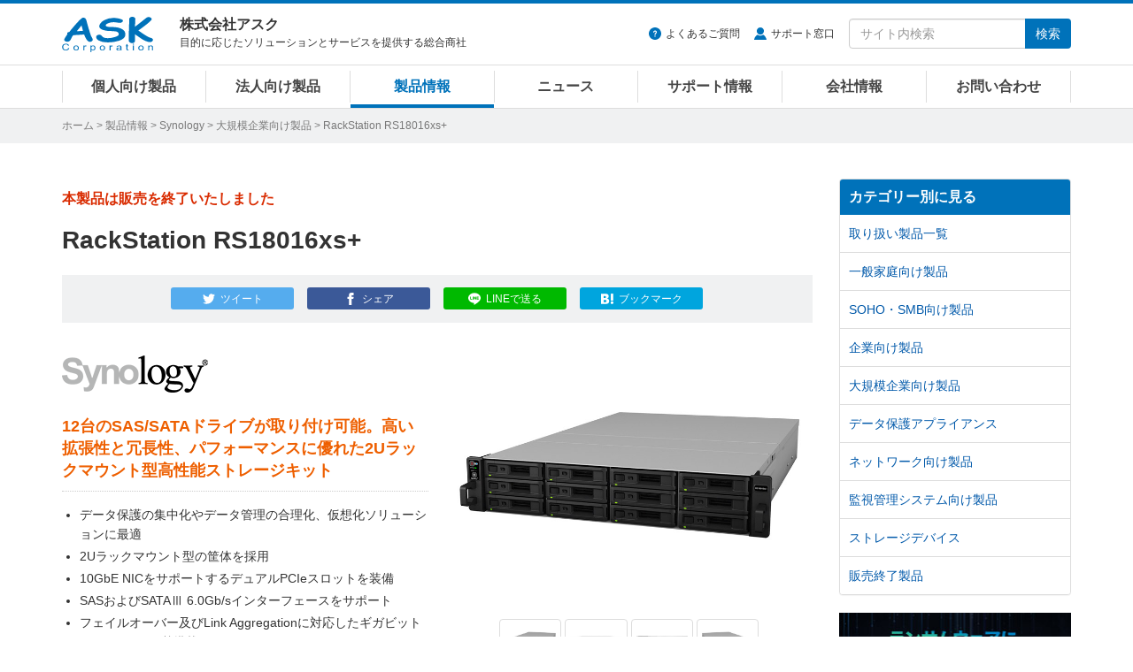

--- FILE ---
content_type: text/html
request_url: https://www.ask-corp.jp/products/synology/large-scale/rackstation-rs18016xs-plus.html
body_size: 13001
content:
<!DOCTYPE html>
<html lang="ja" prefix="og: http://ogp.me/ns# fb: http://ogp.me/ns/fb# product: http://ogp.me/ns/product#">
<head>
<meta charset="UTF-8">
<meta http-equiv="X-UA-Compatible" content="IE=edge">
<meta property="og:title" content="Synology「RackStation RS18016xs+ 」製品情報">
<meta property="og:type" content="article">
<meta property="og:image" content="https://www.ask-corp.jp/products/images_thumb/synology/rs18016xs-plus_thumb.jpg">
<meta property="og:url" content="https://www.ask-corp.jp/products/synology/large-scale/rackstation-rs18016xs-plus.html">
<meta property="og:description" content="12台のSAS/SATAドライブが取り付け可能。高い拡張性と冗長性、パフォーマンスに優れた2Uラックマウント型高性能ストレージキット">
<meta property="og:site_name" content="株式会社アスク">
<meta property="og:locale" content="ja_JP">
<meta property="fb:app_id" content="350292498329424">
<meta property="article:publisher" content="https://www.facebook.com/askcorp">
<meta property="article:section" content="Synology">
<meta property="article:section" content="大規模企業向け製品">
<meta property="article:published_time" content="2015-07-14T09:20:52+09:00">
<meta property="article:modified_time" content="2026-01-20T18:10:07+09:00">
<meta property="og:updated_time" content="2026-01-20T18:10:07+09:00">
<meta name="twitter:card" content="summary_large_image">
<meta name="twitter:site" content="@askcorp_info">
<meta name="twitter:creator" content="@askcorp_info">
<meta name="description" content="Synology「RackStation RS18016xs+ 」製品情報、12台のSAS/SATAドライブが取り付け可能。高い拡張性と冗長性、パフォーマンスに優れた2Uラックマウント型高性能ストレージキット">
<meta name="viewport" content="width=device-width, initial-scale=1">
<meta name="format-detection" content="telephone=no">
<meta name="theme-color" content="#0072ba">
<meta name="robots" content="max-image-preview:large">

<link rel="stylesheet" href="https://stackpath.bootstrapcdn.com/bootstrap/3.4.1/css/bootstrap.min.css" integrity="sha384-HSMxcRTRxnN+Bdg0JdbxYKrThecOKuH5zCYotlSAcp1+c8xmyTe9GYg1l9a69psu" crossorigin="anonymous">
<link rel="stylesheet" href="/static/css/style.css?date=20260126">
<link rel="stylesheet" href="/static/css/splide.css">
<link rel="stylesheet" href="/static/css/photoswipe.css">
<link rel="alternate" type="application/atom+xml" title="Recent Entries" href="https://www.ask-corp.jp/products/atom.xml">
<link rel="shortcut icon" href="/static/img/favicon.ico">
<link rel="apple-touch-icon" href="/static/img/apple-touch-icon.png">
<link rel="canonical" href="https://www.ask-corp.jp/products/synology/large-scale/rackstation-rs18016xs-plus.html">
<script>
(function(){
  var html = document.getElementsByTagName('html')||[];
  html[0].classList.add('js');
})();
</script>
<script type="application/ld+json">
{
  "@context": "http://schema.org",
  "@type": "Article",
  "name": "Synology「RackStation RS18016xs+ 」製品情報",
  "description": "Synology「RackStation RS18016xs+ 」製品情報、12台のSAS/SATAドライブが取り付け可能。高い拡張性と冗長性、パフォーマンスに優れた2Uラックマウント型高性能ストレージキット",
  "headline": "Synology「RackStation RS18016xs+ 」製品情報",
  "datePublished": "2015-07-14T09:20:52+09:00",
  "dateModified": "2026-01-20T18:10:07+09:00",
  "mainEntityOfPage": {
    "@type": "WebPage",
    "@id": "https://www.ask-corp.jp/products/synology/large-scale/rackstation-rs18016xs-plus.html"
  },
  "image": {
    "@type": "ImageObject",
    "url": "https://www.ask-corp.jp/products/images_thumb/synology/rs18016xs-plus_thumb.jpg",
    
    "height": 80,
    "width": 80
    
  },
  "author": {
    "@type": "Person",
    "name": "株式会社アスク",
    "url": "https://www.ask-corp.jp/"
  },
  "publisher": {
    "@type": "Organization",
    "name": "株式会社アスク",
    "logo": {
      "@type": "ImageObject",
      "url": "https://www.ask-corp.jp/static/img/ask-logo-amp.png",
      "height": 60,
      "width": 153
    }
  }
}
</script>
<script type="application/ld+json">
{
  "@context": "http://schema.org",
  "@type": "BreadcrumbList",
  "itemListElement":
  [
    {
      "@type": "ListItem",
      "position": 1,
      "item":
      {
        "@id": "https://www.ask-corp.jp/",
        "name": "ホーム"
      }
    },
    {
      "@type": "ListItem",
      "position": 2,
      "item":
      {
        "@id": "https://www.ask-corp.jp/products/",
        "name": "製品情報"
      }
    },
    {
      "@type": "ListItem",
      "position": 3,
      "item":
      {
        "@id": "https://www.ask-corp.jp/products/synology/",
        "name": "Synology"
      }
    },
    {
      "@type": "ListItem",
      "position": 4,
      "item":
      {
        "@id": "https://www.ask-corp.jp/products/synology/large-scale/",
        "name": "大規模企業向け製品"
      }
    }
  ]
}
</script>
<title>RackStation RS18016xs+  | Synology ビジネス向け 2UオールインワンNASストレージキット | 株式会社アスク</title>
<!-- Google Tag Manager -->
<script>(function(w,d,s,l,i){w[l]=w[l]||[];w[l].push({'gtm.start':
new Date().getTime(),event:'gtm.js'});var f=d.getElementsByTagName(s)[0],
j=d.createElement(s),dl=l!='dataLayer'?'&l='+l:'';j.async=true;j.src=
'https://www.googletagmanager.com/gtm.js?id='+i+dl;f.parentNode.insertBefore(j,f);
})(window,document,'script','dataLayer','GTM-N39NF2M');</script>
<!-- End Google Tag Manager -->
</head>
<body>
<!-- Google Tag Manager (noscript) -->
<noscript><iframe src="https://www.googletagmanager.com/ns.html?id=GTM-N39NF2M"
height="0" width="0" style="display:none;visibility:hidden"></iframe></noscript>
<!-- End Google Tag Manager (noscript) -->
<div id="wrapper">
    <header id="header" role="banner">
    <div class="menu navbar navbar-default navbar-fixed">
        <div class="container">
            <div class="navbar-header">
                <div class="buttun-group">
                    <button type="button" class="navbar-toggle dropdown-backdrops header-menu-toggle" data-toggle="collapse" data-target="#header-menu .navbar-collapse">
                        <span class="sr-only">メニュー</span><span class="icon-menu"></span>
                    </button>
                    <button type="button" class="navbar-toggle dropdown-backdrops header-search-toggle" data-toggle="collapse" data-target="#header-search">
                        <span class="sr-only">サイト内検索</span><span class="icon-magnifier"></span>
                    </button>
                </div>
                <a href="/" class="navbar-brand"><img src="/static/img/ask-logo.svg" alt="株式会社アスク" width="103" height="40"></a>
                <div id="header-cap" class="navbar-text">
                    <div class="header-cap-inner">
                        <p class="header-cap-title">株式会社アスク</p>
                        <p class="header-cap-sub hidden-xs hidden-sm">目的に応じたソリューションとサービスを提供する総合商社</p>
                        <p class="header-cap-sub hidden-md hidden-lg">ASK Corporation</p>
                    </div>
                </div>
            </div>
            <div id="header-search" class="navbar-collapse collapse">
                <form method="get" action="https://www.ask-corp.jp/mt/mt-search.cgi" class="navbar-form navbar-right" role="search">
                    <ul class="header-link">
                        <li class="header-link-faq"><a href="https://support.ask-corp.jp/hc/ja">よくあるご質問</a></li><li class="header-link-user"><a href="/supports/contact.html">サポート窓口</a></li>
                    </ul>
                    <div class="input-group">
                        <input type="text" name="search" class="form-control" placeholder="サイト内検索" required>
                        <input type="hidden" name="IncludeBlogs" value="14,19,17,15,22,23,16,18,24">
                        <input type="hidden" name="limit" value="20">
                        <span class="input-group-btn"><button type="submit" class="btn btn-primary">検索</button></span>
                    </div>
                </form>
            </div>
        </div>
        <nav id="header-menu" role="navigation">
            <div class="container">
                <div class="row">
                    <div class="navbar-collapse collapse">
                        <ul class="nav navbar-nav">
                            <li><a href="/channel/">個人向け製品</a></li>
                            <li><a href="/biz/">法人向け製品</a></li>
                            <li><a href="/products/">製品情報</a></li>
                            <li><a href="/news/">ニュース</a></li>
                            <li><a href="/supports/">サポート情報</a></li>
                            <li><a href="/company/">会社情報</a></li>
                            <li><a href="/inquiry/">お問い合わせ</a></li>
                        </ul>
                    </div>
                </div>
            </div>
        </nav>
    </div>
</header>
    <div id="page-list">
        <div class="container">
            <div class="page-list-inner"><span class="hidden-xs"><a href="/">ホーム</a> &gt; </span><a href="https://www.ask-corp.jp/products/">製品情報</a> &gt; <a href="https://www.ask-corp.jp/products/synology/">Synology</a> &gt; <a href="https://www.ask-corp.jp/products/synology/large-scale/">大規模企業向け製品</a> &gt; RackStation RS18016xs+ </div>
        </div>
    </div>
    <div id="content">
        <div class="container-outer">
            <div class="container">
                <div class="row">
                    <div class="col-md-9">
                        <main role="main">
                            <div class="content-header mb30">
                                <div class="header-meta redb">本製品は販売を終了いたしました</div>
                                <h1 class="header-title-entry">RackStation RS18016xs+ </h1>
                                <div class="sns-btn"><a class="btn btn-xs btn-twitter" href="https://twitter.com/intent/tweet?text=RackStation%20RS18016xs%2B%20%20%7c%20%e6%a0%aa%e5%bc%8f%e4%bc%9a%e7%a4%be%e3%82%a2%e3%82%b9%e3%82%af&amp;url=https%3A%2F%2Fwww.ask-corp.jp%2Fproducts%2Fsynology%2Flarge-scale%2Frackstation-rs18016xs-plus.html&amp;via=askcorp_info" target="_blank" rel="nofollow"><span class="hidden-xs">ツイート</span></a><a class="btn btn-xs btn-facebook" href="https://www.facebook.com/sharer/sharer.php?u=https%3A%2F%2Fwww.ask-corp.jp%2Fproducts%2Fsynology%2Flarge-scale%2Frackstation-rs18016xs-plus.html" target="_blank" rel="nofollow"><span class="hidden-xs">シェア</span></a><a class="btn btn-xs btn-line" href="https://social-plugins.line.me/lineit/share?url=https%3A%2F%2Fwww.ask-corp.jp%2Fproducts%2Fsynology%2Flarge-scale%2Frackstation-rs18016xs-plus.html" target="_blank" rel="nofollow"><span class="hidden-xs">LINEで送る</span></a><a class="btn btn-xs btn-hatena" href="https://b.hatena.ne.jp/entry/https://www.ask-corp.jp/products/synology/large-scale/rackstation-rs18016xs-plus.html" target="_blank" rel="nofollow"><span class="hidden-xs">ブックマーク</span></a></div>
                            </div>
                            <article>
                                <div class="content-body content-entry">
                                        <div class="entry_left">
    <!-- メーカーロゴ -->
    <h2><img src="https://www.ask-corp.jp/static/img/maker/logo_synology.png" alt="Synology"></h2>
    <!-- 製品の説明 -->
    <h2 class="product_info">12台のSAS/SATAドライブが取り付け可能。高い拡張性と冗長性、パフォーマンスに優れた2Uラックマウント型高性能ストレージキット</h2>
    <!-- 製品の特徴など -->
    <ul>
        <li>データ保護の集中化やデータ管理の合理化、仮想化ソリューションに最適</li>
        <li>2Uラックマウント型の筐体を採用</li>
        <li>10GbE NICをサポートするデュアルPCIeスロットを装備</li>
        <li>SASおよびSATAⅢ 6.0Gb/sインターフェースをサポート</li>
        <li>フェイルオーバー及びLink Aggregationに対応したギガビットイーサネット4基搭載</li>
        <li>システムの安定性を高めるSynology High Availability</li>
        <li>最大90台までの監視カメラ一括管理が可能</li>
        <li>SAS/SATAドライブ12台の取り付けに対応</li>
        <li>別売の「RX1216sas」を14台増設でき、最大180台のドライブに対応</li>
        <li>3.3GHz クアッドコアCPU、8GB DDR3 ECCメモリ搭載</li>
        <li>USB 3.0×2、USB 2.0×2、拡張ポート×2を搭載</li>
        <li>Btrfsファイルシステムによる最新のストレージ技術に対応</li>
        <li>Windows AD、LDAP、トラストドメインをサポートし、シームレスなアカウント統合が可能</li>
        <li>VMware、Citrix、Hyper-Vに対応</li>
    </ul>
    <!-- 製品の情報 -->
    <p class="news_info">型番：RS18016xs+</p>
    <p class="news_info">JANコード：4537694200523</p>
    <p class="news_info_link"><a href="https://www.synology.com/ja-jp/products/RS18016xs+">メーカー製品ページ</a></p>
    <p class="news_info_link"><a href="https://www.synology.com/ja-jp/compatibility/hd">HDD・SSD動作検証リスト</a></p><p class="news_info_link"><a href="#note">Synology製品の保証について</a></p>
    <p class="news_info_link"><a href="https://static.ask-corp.jp/high-res/synology/rs18016xs-plus.zip">高解像度画像ダウンロード</a></p><br>
    <p><span><a href="/inquiry/synology-download.html">資料ダウンロードはこちら</a></span></p>
</div>
<div class="entry_right">
    <!-- 画像ギャラリー -->
    <p class="target"><img src="https://www.ask-corp.jp/products/images/synology/rs18016xs-plus_01.jpg" width="465" height="320" alt=""></p><br>
        <p class="thumbnail">
            <img src="https://www.ask-corp.jp/products/images/synology/rs18016xs-plus_01.jpg" width="75" height="52" alt="">
            <img src="https://www.ask-corp.jp/products/images/synology/rs18016xs-plus_02.jpg" width="75" height="52" alt="">
            <img src="https://www.ask-corp.jp/products/images/synology/rs18016xs-plus_03.jpg" width="75" height="52" alt="">
            <img src="https://www.ask-corp.jp/products/images/synology/rs18016xs-plus_04.jpg" width="75" height="52" alt="">
        </p>
    <div class="imgcenter">
        <a class="img_group" title="" href="https://www.ask-corp.jp/products/images/synology/rs18016xs-plus_01.jpg"><img src="https://www.ask-corp.jp/static/img/btn-img-gallery.png" alt="画像を拡大" width="120" height="31"></a>
        <a class="img_group" title="" href="https://www.ask-corp.jp/products/images/synology/rs18016xs-plus_02.jpg"></a>
        <a class="img_group" title="" href="https://www.ask-corp.jp/products/images/synology/rs18016xs-plus_03.jpg"></a>
        <a class="img_group" title="" href="https://www.ask-corp.jp/products/images/synology/rs18016xs-plus_04.jpg"></a>
    </div>
</div>
<!-- 製品別の情報 -->
<h3>製品特徴</h3>
<div class="cf">
    <h4>卓越したパフォーマンスを誇る高性能ストレージキット</h4>
    <div class="entry_left2">
        <p>3.5/2.5インチのSAS/SATAドライブ×12の取り付けに対応しており、ビジネス向けのメールサーバーやVPNサーバーでの使用をはじめ、クラウドソリューションと連携したデータ管理・バックアップ用途での使用が可能。3.3GHzクアッドコアプロセッサ及び8GB DDR3 ECCメモリを搭載しており、VLANを使用したRAID 5構成で3,900MB/sを超えるスループット、および348,000 IOPSの卓越したパフォーマンスを発揮。また、AES-NI ハードウェア暗号化エンジンを備えるほか、最新のフラッシュ技術が搭載されており、SSDキャッシュを組み合わせることでスループットを飛躍的に向上させることができます。</p>
        <p>さらに、VMware、Hyper-V、Citrixなどの仮想化環境においてもシームレスなストレージソリューションを提供。VMware vSphere 5とVAAIが統合されており、特定のストレージ作動を不要にすることで、計算処理能力を最適化し、VMware環境で他に例を見ない性能と効率を発揮します。</p>
    </div>
    <p><img src="https://www.ask-corp.jp/products/images/synology/rs18016xs-plus_05.jpg" alt="卓越したパフォーマンスを誇る高性能ストレージキット"></p>
</div>
<h4>高い信頼性を実現</h4>
<p>電源ユニットを2基装備しており、電源システムの冗長化に対応するほか、フェイルオーバー及びLink Aggregationに対応した4基のギガビットイーサネットを備えたことで突然のハード故障においても十分な冗長性を確保。また、10GbE NICをサポートするデュアルPCI Express 3.0 x8スロットを装備しています。</p>
<p>さらに、Synology High Availabilityに対応。2台のNASキットを1つのHAクラスタにすることで、物理的な故障やサービスの停止からシステムの信頼性を高めることも可能です。</p>
<p class="imgcenter_height"><img src="https://www.ask-corp.jp/products/images/synology/rs18016xs-plus_06.jpg" alt="高い信頼性を実現"></p>
<h4>最大180台まで拡張可能な卓越したスケーラビリティ</h4>
<p>オプションの12ベイ拡張ストレージユニット「RX1216sas」を14台まで増設することができ、最大180台のSAS/SATAドライブ取付に対応しています。さまざまなアプリケーションや処理に対応する、柔軟なストレージの拡張とバランスの取れた性能を提供します。</p>
<p class="imgcenter_height"><img src="https://www.ask-corp.jp/products/images/synology/rs18016xs-plus_07.jpg" alt="最大180台まで拡張可能な卓越したスケーラビリティ"></p>
<div class="cf">
    <div class="entry_left2">
        <h4>Btrfsファイルシステムに対応</h4>
        <p>最新のストレージ技術が採用されたBtrfsファイルシステムに対応。データとメタデータ チェックサムを使ったデータ整合性チェック機能のほか、共有フォルダの予約スナップショット、ファイル/フォルダレベルのデータ復元など、Btrfsファイルシステムがストレージ管理をさらに向上させることが可能です。</p>
    </div>
    <p><img src="https://www.ask-corp.jp/products/images/synology/rc18015xs-plus_06.jpg" alt="Btrfsファイルシステムに対応"></p>
</div>
<h4>ブラウザベースのオペレーティングシステム「DiskStation Manager（DSM）」</h4>
<p>直感的に操作ができるユーザーインターフェースを採用し、柔軟な管理オプションが用意されたSynology NAS専用のオペレーティングシステム「DiskStation Manager（DSM）」に対応。ビジネス向けのアプリケーションや機能がフル装備されており、Windows ADとLDAPディレクトリサービスで既存のビジネスネットワーク環境に簡単に統合でき、Windows ACLのサポートにより細かいアクセスコントロールと効率的なアクセス権設定が可能。また、ファイルとiSCSI LUNを遠隔地からローカルに定期バックアップすることも可能です。</p>
<p class="link-arrow"><a href="https://www.synology.com/ja-jp/dsm/">DiskStation Managerの詳細はこちら</a></p>
<p class="imgcenter_height"><img src="https://www.ask-corp.jp/products/images/synology/dsm.jpg?date=20250714" alt="ブラウザベースのオペレーティングシステム「DiskStation Manager（DSM）」"></p>
<h3>製品概要</h3>
<table class="news_table w95">
    <tr>
        <td class="w30"><strong>製品名</strong></td>
        <td class="w70">Synology RackStation RS18016xs+</td>
    </tr>
    <tr>
        <td><strong>対応ストレージ</strong></td>
        <td>3.5/2.5インチ SAS/SATAドライブ×12</td>
    </tr>
    <tr>
        <td><strong>対応RAIDレベル</strong></td>
        <td>Basic, JBOD, RAID 0,1,5,6,10</td>
    </tr>
    <tr>
        <td><strong>転送速度</strong></td>
        <td>3,900MB/s以上および348,000 IOPS</td>
    </tr>
    <tr>
        <td><strong>CPU</strong></td>
        <td>3.3GHz クアッドコア（Intel Xeon E3-1230 v2）</td>
    </tr>
    <tr>
        <td><strong>メモリ</strong></td>
        <td>8GB DDR3 ECC（最大32GBまで対応）</td>
    </tr>
    <tr>
        <td><strong>インターフェース</strong></td>
        <td>USB 3.0×2、USB 2.0×2、拡張ポート×2</td>
    </tr>
    <tr>
        <td><strong>イーサネット</strong></td>
        <td>ギガビットイーサネット×4</td>
    </tr>
    <tr>
        <td><strong>冷却ファン</strong></td>
        <td>80mmファン×4</td>
    </tr>
    <tr>
        <td><strong>対応IPカメラ数</strong></td>
        <td>最大90台</td>
    </tr>
    <tr>
        <td><strong>IPカメラ 対応フレームレート（H.264）</strong></td>
        <td>2700fps 720p（1280×720）<br>1080fps 1080p（1920×1080）<br>650fps 3M（2048×1536）<br>500fps 5M（2591×1944）</td>
    </tr>
    <tr>
        <td><strong>IPカメラ 対応フレームレート（MJPEG）</strong></td>
        <td>900fps 720p（1280×720）<br>360fps 1080p（1920×1080）<br>250fps 3M（2048×1536）<br>150fps 5M（2591×1944）</td>
    </tr>
    <tr>
        <td><strong>ネットワークプロトコル</strong></td>
        <td>SMB, AFP, NFS, FTP, WebDAV, CalDAV, iSCSI, Telnet, SSH, SNMP, VPN</td>
    </tr>
    <tr>
        <td><strong>最大ユーザーアカウント数</strong></td>
        <td>16000</td>
    </tr>
    <tr>
        <td><strong>最大同時接続数<br>(SMB,FTP,AFP)</strong></td>
        <td>2048</td>
    </tr>
    <tr>
        <td><strong>ノイズレベル</strong></td>
        <td>45.1dBA</td>
    </tr>
    <tr>
        <td><strong>消費電力</strong></td>
        <td>71.78W（アイドル）、106.54W（負荷時）</td>
    </tr>
    <tr>
        <td><strong>外形寸法</strong></td>
        <td>430(W)×88(H)×692(D) mm </td>
    </tr>
    <tr>
        <td><strong>本体重量（ドライブ除く）</strong></td>
        <td>14.5kg</td>
    </tr>
    <tr>
        <td><strong>対応拡張ストレージ</strong></td>
        <td>RX1216sas×14</td>
    </tr>
    <tr>
        <td><strong>保証期間</strong></td>
        <td>5年</td>
    </tr>
    <tr>
        <td><strong>型番</strong></td>
        <td>RS18016xs+</td>
    </tr>
    <tr>
        <td><strong>JANコード</strong></td>
        <td>4537694200523</td>
    </tr>
    <tr>
        <td><strong>アスクコード</strong></td>
        <td>CS5301</td>
    </tr>
    <tr>
        <td><strong>発売時期</strong></td>
        <td >2015年 7月下旬</td>
    </tr>
</table>
<br>
<p class="news_info">※ 記載された製品名、社名等は各社の商標または登録商標です。</p>
<p class="news_info">※ 仕様、外観など改良のため、予告なく変更する場合があります。</p>
<p class="news_info">※ 製品に付属・対応する各種ソフトウェアがある場合、予告なく提供を終了することがあります。提供が終了された各種ソフトウェアについての問い合わせにはお応えできない場合がありますので予めご了承ください。</p>
<h3>オプション製品のご紹介</h3>
<div class="cf">
    <div class="entry_left2">
        <h4>Synology RX1216sas</h4>
        <p>RX1216sasは、12台のドライブベイを備える拡張ユニットです。SASまたはSATA 6Gb/sインターフェースに対応しており、ストレージ容量が足りなくなった場合など、手軽にドライブベイを拡張することが可能になります。</p>
        <p class="news_info">型番：RX1216sas</p>
        <p class="news_info">JANコード：4537694200530</p>
        <p class="news_info_link"><a href="https://www.synology.com/ja-jp/products/RX1216sas">メーカー製品ページ</a></p>
        <p class="news_info_link"><a href="https://static.ask-corp.jp/high-res/synology/rx1216sas.zip">高解像度画像ダウンロード</a></p>
    </div>
    <p><img src="https://www.ask-corp.jp/products/images/synology/rx1216sas_01.jpg" alt="Synology RX1216sas"></p>
</div>
<h3 id="note">Synology製品の保証について</h3>
<ul class="fzsm">
    <li>保証の範囲は、本製品の修理、交換、又は同等性能の製品との代替交換に限ります。また、本製品の故障に起因するデータ損失などの付随的損害につきましては、一切保証致しません。</li>
    <li>NASストレージ製品にインストールされたアプリケーションのうち、Synology社製のソフトウェアについてのみ、お問い合わせを受け付けております。その他のメーカーのソフトウェアについては、各社のサポート窓口にお尋ねください。</li>
    <li>ご購入製品が故障の場合、弊社サポート窓口と連絡をとり、故障製品または故障部位のみ弊社指定場所へ送付ください。装着品は紛失等があった場合でも保証致しかねます。万が一装着品に障害が発生してしまった場合でも、当社は一切その責任を負わないものとします。</li>
    <li>NASストレージ筐体ご購入後、HDDまたはSSDをご自分で装填してご使用になる場合、Synology社のHDD・SSD動作検証リストを参照ください。（<a href="https://www.synology.com/ja-jp/compatibility/hd">動作検証リストはこちら</a>）<br>動作検証リストに無いHDD・SSDをご使用になり、動作不具合が発生した場合サポートの対象外とさせて頂きます。</li>
    <li>NASストレージ筐体故障の場合、故障箇所の交換または良品製品と交換させて頂きます。詳細な修理報告書は、提出しておりませんので予めご了承ください。</li>
    <li>HDD組込モデルの場合、一度個装箱を開封し、HDDの組込及び動作確認作業を弊社にて実施しております。Synology社から出荷された梱包状態と若干異なることがありますがご容赦ください。</li>
    <li>HDD組込モデルを購入された場合、交換品や代替品のHDDはお預かりした際のHDDとはメーカーや型番が異なる場合があります。型番をご指定頂く事はできませんので予めご了承ください。</li>
</ul>
<dl class="dl_top_border">
    <dt>Synology社 概要</dt>
    <dd>Synology(シノロジー)社は、2000年に設立し、性能と信頼性に優れ、環境にやさしいNASサーバーを開発しており、幅広い製品ラインナップを取り揃えております。手軽で効果の高いソリューションと、信頼できるカスタマーサービスを通じて、すべてのユーザーに多用な選択肢を提供しています。</dd>
    <dd>メーカーウェブサイト：<a href="https://www.synology.com/">https://www.synology.com/</a></dd>
</dl>
                                    <address>
    <div class="news_infobox">
        <div class="news_infobox-inner">
            <p>製品に関するご質問や納期のご確認、お見積り依頼など、お気軽にお問い合わせください</p>
            <a class="btn btn-danger btn-xl btn-inquiry" href="https://inquiry.ask-corp.jp/hc/ja/requests/new?tf_36906770201113=%E8%B3%BC%E5%85%A5%E5%89%8D%E3%81%AE%E5%95%8F%E5%90%88%E3%81%9B&tf_subject=%E3%81%94%E8%B3%BC%E5%85%A5%E5%89%8D%E3%81%AE%E3%81%8A%E5%95%8F%E3%81%84%E5%90%88%E3%82%8F%E3%81%9B&tf_36742629383449=Synology&tf_37017961333529=RackStation%20RS18016xs%2B%20">お問い合わせはこちら</a>
        </div>
    </div>
</address>
<h3>関連製品のご紹介</h3>
        <div class="thumb-article-list-product row gtr20">
            <div class="col-sm-4 col-xs-6">
                <a href="https://www.ask-corp.jp/products/synology/large-scale/sa3400d.html">
                    <div class="col-inner-thumb-article-list">
                        <div class="thumb-article-list-img"><img src="https://www.ask-corp.jp/products/assets_c/2023/05/sa3400d_thumb-thumb-180xauto-8142.jpg" width="180" height="180" alt="SA3400D" loading="lazy"></div>
                        <div class="thumb-article-list-maker-product">Synology</div>
                        <h5 class="thumb-article-list-title-product mb8">SA3400D</h5>
                        <div class="thumb-article-list-txt-product hidden-xs">12台のSASドライブまで取り付け可能。アクティブ/パッシブ構成に対応した2Uラックマウント型ストレージキット</div>
                    </div>
                </a>
            </div>
            <div class="col-sm-4 col-xs-6">
                <a href="https://www.ask-corp.jp/products/synology/large-scale/uc3400.html">
                    <div class="col-inner-thumb-article-list">
                        <div class="thumb-article-list-img"><img src="https://www.ask-corp.jp/products/assets_c/2023/05/uc3400_thumb-thumb-180xauto-8143.jpg" width="180" height="180" alt="UC3400" loading="lazy"></div>
                        <div class="thumb-article-list-maker-product">Synology</div>
                        <h5 class="thumb-article-list-title-product mb8">UC3400</h5>
                        <div class="thumb-article-list-txt-product hidden-xs">12台のSASドライブまで取り付け可能。アクティブ/アクティブ構成に対応した2Uラックマウント型SANストレージキット</div>
                    </div>
                </a>
            </div>
            <div class="col-sm-4 col-xs-6">
                <a href="https://www.ask-corp.jp/products/synology/large-scale/diskstation-ds1823xs-plus.html">
                    <div class="col-inner-thumb-article-list">
                        <div class="thumb-article-list-img"><img src="https://www.ask-corp.jp/products/assets_c/2023/01/ds1823xs-plus_thumb-thumb-180xauto-7908.jpg" width="180" height="180" alt="DiskStation DS1823xs+" loading="lazy"></div>
                        <div class="thumb-article-list-maker-product">Synology</div>
                        <h5 class="thumb-article-list-title-product mb8">DiskStation DS1823xs+</h5>
                        <div class="thumb-article-list-txt-product hidden-xs">8台のドライブまで取り付け可能。ビジネス向けに適した高いパフォーマンスはもちろん、拡張性と信頼性にも優れたNASキット</div>
                    </div>
                </a>
            </div>
            <div class="col-sm-4 col-xs-6">
                <a href="https://www.ask-corp.jp/products/synology/large-scale/sa3610.html">
                    <div class="col-inner-thumb-article-list">
                        <div class="thumb-article-list-img"><img src="https://www.ask-corp.jp/products/assets_c/2023/01/sa3610_thumb-thumb-180xauto-7842.jpg" width="180" height="180" alt="SA3610" loading="lazy"></div>
                        <div class="thumb-article-list-maker-product">Synology</div>
                        <h5 class="thumb-article-list-title-product mb8">SA3610</h5>
                        <div class="thumb-article-list-txt-product hidden-xs">12台のSAS/SATAドライブが取り付け可能。高い拡張性と冗長性、パフォーマンスに優れた2Uラックマウント型ストレージキット</div>
                    </div>
                </a>
            </div>
        </div>
    <p class="product_more"><a href="https://www.ask-corp.jp/products/synology/large-scale/">関連製品の一覧を見る</a></p>
                                </div>
                            </article>
                        </main>
                    </div>
                    <div class="col-md-3 hidden-sm hidden-xs">
                        <aside role="complementary">
    <div class="panel-group" id="accordion">
        <div class="panel panel-default">
            <div class="panel-heading"><h3 class="panel-title"><a class="no-scroll" data-toggle="collapse" data-parent="#accordion" href="#category-accordion">カテゴリー別に見る</a></h3></div>
            <div id="category-accordion" class="list-group panel-collapse collapse in">
                        <a href="https://www.ask-corp.jp/products/synology/" title="Synology(シノロジー)社、取り扱い製品一覧ページです。" class="list-group-item">取り扱い製品一覧</a>
                        <a href="https://www.ask-corp.jp/products/synology/home/" title="Synology(シノロジー)社、一般家庭向け製品の一覧ページです。" class="list-group-item">一般家庭向け製品</a>
                        <a href="https://www.ask-corp.jp/products/synology/soho-smb/" title="Synology(シノロジー)社、SOHO・SMB向け製品の一覧ページです。" class="list-group-item">SOHO・SMB向け製品</a>
                        <a href="https://www.ask-corp.jp/products/synology/medium-business/" title="Synology(シノロジー)社、企業向け製品の一覧ページです。" class="list-group-item">企業向け製品</a>
                        <a href="https://www.ask-corp.jp/products/synology/large-scale/" title="Synology(シノロジー)社、大規模企業向け製品の一覧ページです。" class="list-group-item">大規模企業向け製品</a>
                        <a href="https://www.ask-corp.jp/products/synology/data-protection/" title="Synology(シノロジー)社、データ保護アプライアンスの一覧ページです。" class="list-group-item">データ保護アプライアンス</a>
                        <a href="https://www.ask-corp.jp/products/synology/network/" title="Synology(シノロジー)社、ネットワーク向け製品の一覧ページです。" class="list-group-item">ネットワーク向け製品</a>
                        <a href="https://www.ask-corp.jp/products/synology/surveillance/" title="Synology(シノロジー)社、監視管理システム向け製品の一覧ページです。" class="list-group-item">監視管理システム向け製品</a>
                        <a href="https://www.ask-corp.jp/products/synology/storage/" title="Synology(シノロジー)社、ストレージデバイス製品の一覧ページです。" class="list-group-item">ストレージデバイス</a>
                        <a href="https://www.ask-corp.jp/products/synology/eol/" title="Synology(シノロジー)社、販売終了製品の一覧ページです。" class="list-group-item">販売終了製品</a>
            </div>
        </div>
    </div>
</aside>

<div class="banner hidden-xs">
    <div class="mb15">
        <a href="/special/synology/activeprotect-appliance/" class="imghover gtm-side-banner"><img class="img-responsive" src="/static/img/bnr/sidebar/260115_activeprotect-appliance.jpg" alt="Synology ActiveProtect 事業を守り抜くランサムウェア対策" width="263" height="219" loading="lazy"></a>
    </div>
    <!--<div class="mb15">
        <a href="https://b2b.ask-corp.jp/" class="imghover gtm-side-banner"><img class="img-responsive" src="/static/img/bnr/sidebar/240417_askb2b-sq.png" alt="ASK B2B 法人・SOHO・個人事業主リセラーのための会員制ECサイト" width="263" height="219" loading="lazy"></a>
    </div>-->
    <div class="mb15">
        <a href="https://b2b.ask-corp.jp/" class="imghover gtm-side-banner"><img class="img-responsive" src="/static/img/bnr/sidebar/240417_askb2b.png" alt="ASK B2B 法人・SOHO・個人事業主リセラーのための会員制ECサイト" width="263" height="100" loading="lazy"></a>
    </div>
    <div class="mb15">
        <a href="/inquiry/biz-mail-magazine.html" class="imghover gtm-side-banner"><img class="img-responsive" src="/static/img/bnr/sidebar/biz_mail-magazine_sm.jpg" alt="法人向けメルマガ" width="263" height="70" loading="lazy"></a>
    </div>
    <div class="mb15">
        <a href="/inquiry/graphicsboard.html" class="imghover gtm-side-banner"><img class="img-responsive" src="/static/img/bnr/sidebar/190320_graphicsboard.png" alt="グラフィックボード ご購入者様用アンケート" width="263" height="70" loading="lazy"></a>
    </div>
    <!-- <div class="mb15">
        <a href="/company/recruitment.html" class="imghover gtm-side-banner"><img class="img-responsive" src="/static/img/bnr/sidebar/190320_recruitment.png" alt="人材募集のお知らせ" width="263" height="70" loading="lazy"></a>
    </div> -->
</div>
                    </div>
                </div>
            </div>
        </div>
    </div>
    <footer id="footer" role="contentinfo">
    <div class="pt0 pb20 bg-black">
        <div class="pagetop lh1"><a href="#"><img src="/static/img/icon-footer-pagetop.svg" alt="ページの先頭へ戻る" width="24" height="24"></a></div>
        <div class="container">
            <div class="row gtr10 hidden-xs">
                <div class="col-sm-3">
                    <dl class="sitemap-pc">
                        <dt><a href="/products/">製品情報</a></dt>
                        <dd><a href="/products/manufacturers.html">取り扱いメーカー</a></dd>
                        <dd><a href="/products/new-products.html">新製品情報</a></dd>
                        <dd><a href="/products/pc-parts.html">PCパーツ製品</a></dd>
                        <dd><a href="/products/pc-peripherals.html">パソコン周辺機器</a></dd>
                        <dd><a href="/products/esports-gaming.html">eスポーツ、ゲーミング関連製品</a></dd>
                        <dd><a href="/products/pc-barebone.html">パソコン ワークステーション</a></dd>
                        <dd><a href="/biz/xr.html">VR対応製品</a></dd>
                        <dd><a href="/products/smartphone-tablet.html">スマートフォン、タブレット</a></dd>
                        <dd><a href="/products/iot-smart-home.html">IoT スマートホーム関連製品</a></dd>
                        <dd><a href="/products/audio.html">オーディオ関連製品</a></dd>
                        <dd><a href="/products/camera.html">カメラ関連製品</a></dd>
                        <dd><a href="/products/outdoor.html">アウトドア関連製品</a></dd>
                        <dd><a href="/products/ai-deep-learning.html">AI ディープラーニング関連製品</a></dd>
                        <dd><a href="/products/virtualization.html">仮想化関連製品</a></dd>
                        <dd><a href="/products/embedded.html">組み込みシステム</a></dd>
                        <dd><a href="/products/pro-video.html">業務用映像機器</a></dd>
                        <dd><a href="/products/server-network.html">ストレージ、サーバー関連製品</a></dd>
                        <dd><a href="/products/ict-education.html">ICT教育関連製品</a></dd>
                        <dd><a href="/products/software-solution.html">ソフトウェアソリューション</a></dd>
                    </dl>
                </div>
                <div class="col-sm-3">
                    <dl class="sitemap-pc">
                        <dt><a href="/news/">ニュース</a></dt>
                        <dd><a href="/news/press/">新製品のリリース情報</a></dd>
                        <dd><a href="/news/event/">イベント情報</a></dd>
                        <dd><a href="/news/campaign/">キャンペーンのお知らせ</a></dd>
                        <dd><a href="/news/seminar/">セミナーのお知らせ</a></dd>
                        <dd><a href="/news/ask/">アスクからのお知らせ</a></dd>
                        <dt>導入サポート</dt>
                        <dd><a href="/channel/">個人向け製品</a></dd>
                        <dd><a href="/biz/">法人向け製品</a></dd>
                        <dd><a href="/casestudy/">採用事例</a></dd>
                        <dd><a href="/products/lending.html">法人様向け貸し出しサービス</a></dd>
                        <dd><a href="/guide/">製品レポート</a></dd>
                    </dl>
                </div>
                <div class="col-sm-3">
                    <dl class="sitemap-pc">
                        <dt><a href="/supports/">サポート情報</a></dt>
                        <dd><a href="/supports/contact.html">サポート窓口</a></dd>
                        <dd><a href="https://support.ask-corp.jp/hc/ja">よくあるご質問（FAQ）</a></dd>
                        <dd><a href="/supports/warranty.html">保証規定</a></dd>
                        <dd><a href="/register/">ユーザー登録</a></dd>
                        <dd><a href="/supports/ati_driver.html">AMD Radeonドライバダウンロード</a></dd>
                        <dd><a href="/supports/nvidia_driver.html">NVIDIAドライバダウンロード</a></dd>
                        <dt><a href="/inquiry/">お問い合わせ</a></dt>
                        <dd><a href="/inquiry/stocking.html">仕入れに関するお問い合わせ</a></dd>
                        <dd><a href="/inquiry/info.html">ご購入前のお問い合わせ</a></dd>
                        <dd><a href="https://support.ask-corp.jp/hc/ja/requests/new">ご購入後のお問い合わせ</a></dd>
                        <dd><a href="/inquiry/other.html">その他のお問い合わせ</a></dd>
                    </dl>
                </div>
                <div class="col-sm-3">
                    <dl class="sitemap-pc">
                        <dt><a href="/company/">会社情報</a></dt>
                        <dd><a href="/company/outline.html">会社概要</a></dd>
                        <dd><a href="/company/access.html">アクセスマップ</a></dd>
                        <dd><a href="/company/recruitment.html">採用情報</a></dd>
                        <dd><a href="/company/mecenat.html">メセナ活動</a></dd>
                        <dd><a href="/company/logo.html">コーポレートロゴ</a></dd>
                        <dd class="mb20"><a href="/company/english.html">English</a></dd>
                        <dd><a href="https://x.com/askcorp_info" target="_blank" rel="noopener noreferrer"><img src="/static/img/icon-sns-x.svg" alt="アスク公式Xページ" width="22" height="22"></a><a href="https://www.facebook.com/askcorp" target="_blank" rel="noopener noreferrer"><img src="/static/img/icon-sns-facebook.svg?date=20230113" alt="アスク公式Facebookページ" width="22" height="22"></a><a href="https://www.youtube.com/askcorpinfo" target="_blank" rel="noopener noreferrer"><img src="/static/img/icon-sns-youtube.svg?date=20230113" alt="アスク公式YouTubeチャンネル" width="22" height="22"></a><a href="https://bsky.app/profile/askcorp.bsky.social" target="_blank" rel="noopener noreferrer"><img src="/static/img/icon-sns-bluesky.svg" alt="アスク公式Blueskyページ" width="22" height="22"></a></dd>
                    </dl>
                </div>
            </div>
            <div class="row visible-xs">
                <ul class="sitemap-mobile">
                    <li><a href="/">ホーム</a></li>
                    <li><a href="/products/">製品情報</a></li>
                    <li><a href="/channel/">個人向け製品</a></li>
                    <li><a href="/biz/">法人向け製品</a></li>
                    <li><a href="/news/">ニュース</a></li>
                    <li><a href="/supports/">サポート情報</a></li>
                    <li><a href="/guide/">製品レポート</a></li>
                    <li><a href="/casestudy/">採用事例</a></li>
                    <li><a href="/company/">会社情報</a></li>
                    <li><a href="/inquiry/">お問い合わせ</a></li>
                </ul>
            </div>
            <div id="privacy" class="clearfix">
                <img src="/static/img/ask-logo.svg" alt="株式会社アスク" width="103" height="40">
                <p class="privacy-cap hidden-sm">ASK for your solutions<br>世界中にあふれる魅力的な製品をいち早く皆さまへ</p>
                <p class="privacy-cap visible-sm">株式会社アスク<br>ASK for your solutions</p>
                <p class="privacy-sns visible-xs"><a href="https://x.com/askcorp_info" target="_blank" rel="noopener noreferrer"><img src="/static/img/icon-sns-x.svg" alt="アスク公式Xページ" width="20" height="20"></a><a href="https://www.facebook.com/askcorp" target="_blank" rel="noopener noreferrer"><img src="/static/img/icon-sns-facebook.svg?date=20230113" alt="アスク公式Facebookページ" width="20" height="20"></a><a href="https://www.youtube.com/askcorpinfo" target="_blank" rel="noopener noreferrer"><img src="/static/img/icon-sns-youtube.svg?date=20230113" alt="アスク公式YouTubeチャンネル" width="20" height="20"></a><a href="https://bsky.app/profile/askcorp.bsky.social" target="_blank" rel="noopener noreferrer"><img src="/static/img/icon-sns-bluesky.svg" alt="アスク公式Blueskyページ" width="20" height="20"></a></p>
                <div class="privacy-inner">
                    <ul class="privacy-link">
                        <li><a href="/company/disclaimer.html">免責事項</a></li><li><a href="/privacy/">プライバシーポリシー</a></li>
                    </ul>
                    <small>&#169; 2026 ASK Corporation</small>
                </div>
            </div>
        </div>
    </div>
</footer>
</div>
<script src="https://ajax.googleapis.com/ajax/libs/jquery/3.7.1/jquery.min.js"></script>
<script src="https://stackpath.bootstrapcdn.com/bootstrap/3.4.1/js/bootstrap.min.js" integrity="sha384-aJ21OjlMXNL5UyIl/XNwTMqvzeRMZH2w8c5cRVpzpU8Y5bApTppSuUkhZXN0VxHd" crossorigin="anonymous"></script>
<script src="/static/jquery/imagesloaded.js?date=20241125"></script>
<script src="/static/jquery/jquery.matchHeight.js"></script>
<script src="/static/js/splide.js"></script>
<script src="/static/js/scrollreveal.js"></script>
<script src="/static/js/common.js?date=20260119"></script>
<script>
$('.thumb-article-list-product').imagesLoaded( function() {
    $('.col-inner-thumb-article-list').matchHeight();
});
</script>
<script>
$(function() {
    var windowWidth = window.innerWidth;
    var limit = (windowWidth < 767) ? 7 : 13;
    $("div.entry_left ul").each(function () {
        var $ul = $(this);
        var $items = $ul.find("li");
        if ($items.length > limit) {
            $items.slice(limit).hide();
            $ul.append('<li class="show-more">すべて見る</li>');
            $ul.find(".show-more").on("click", function() {
                $items.show(400);
                $(this).remove();
            });
        }
    });
});
</script>
<script>
$(function() {
	$("#showModalBtn").click(function () {
		$("#modal-show").modal("show");
	});
});
</script>
<script type="module">
document.addEventListener("DOMContentLoaded", async () => {
  const BREAKPOINT = 767;
  let thumbs = document.querySelectorAll(".thumbnail img");
  if (!thumbs.length) {
    thumbs = document.querySelectorAll(".target img");
  }
  if (!thumbs.length) return;
  const loadSize = src => new Promise(resolve => {
    const i = new Image();
    i.onload = () => resolve({ src, width: i.naturalWidth, height: i.naturalHeight });
    i.src = src;
  });
  const images = await Promise.all([...thumbs].map(t => loadSize(t.src)));
  let splide, pswp, isPc;
  const render = async () => {
    const nextIsPc = window.innerWidth > BREAKPOINT;
    if (isPc === nextIsPc) return;
    isPc = nextIsPc;
    pswp?.destroy();
    splide?.destroy(true);
    pswp = splide = null;
    document.querySelector(".target").innerHTML = `
      <div id="splide-main" class="splide"><div class="splide__track"><ul class="splide__list">
        ${images.map(({ src, width, height }) => `
          <li class="splide__slide">
            ${isPc
              ? `<a href="${src}" data-pswp-width="${width}" data-pswp-height="${height}" class="pswp-trigger imghover"><img src="${src}"></a>`
              : `<img src="${src}">`}
          </li>`).join("")}
      </ul></div></div>`;
    const isSingle = thumbs.length === 1;
    splide = new Splide("#splide-main", {
      type: "loop",
      arrows: false,
      pagination: false,
      flickPower: 100,
      drag: !isSingle,
      gap: "1px",
    }).mount();
    thumbs.forEach((t, i) => t.onclick = () => splide.go(i));
    if (isPc) {
      const { default: PhotoSwipeLightbox } = await import("/static/js/photoswipe-lightbox.esm.js");
      pswp = new PhotoSwipeLightbox({
        gallery: "#splide-main",
        children: ".splide__slide:not(.splide__slide--clone) .pswp-trigger",
        pswpModule: () => import("/static/js/photoswipe.esm.js"),
        showHideAnimationType: "fade",
        clickToCloseNonZoomable: false
      });
      pswp.init();
      pswp.on("afterInit", () => {
        const gallery = pswp.pswp;
        if (!gallery) return;
        const el = gallery.element;
        const container = el.querySelector(".pswp__container");
        const prevBtn = el.querySelector(".pswp__button--arrow--prev");
        const nextBtn = el.querySelector(".pswp__button--arrow--next");
        let isArrowAction = false;
        container.style.transitionProperty = "transform";
        container.style.transitionTimingFunction = "ease";
        const disableAnim = () => {
          container.style.transitionDuration = "0ms";
        };
        const enableAnim = () => {
          container.style.transitionDuration = ".333s";
          container.style.transform += " translateX(0.001px)";
        };
        prevBtn.addEventListener("pointerdown", () => {
          isArrowAction = true;
          enableAnim();
        });
        nextBtn.addEventListener("pointerdown", () => {
          isArrowAction = true;
          enableAnim();
        });
        container.addEventListener("pointerdown", e => {
          if (e.target.closest(".pswp__img")) {
            disableAnim();
            el.classList.add("is-grabbing");
          }
        });
        window.addEventListener("pointerup", () => {
          if (isArrowAction) {
            enableAnim();
            isArrowAction = false;
          } else {
            disableAnim();
          }
          el.classList.remove("is-grabbing");
        });
      });
    }
  };
  render();
  let resizeTimer;
  window.addEventListener("resize", () => {
    clearTimeout(resizeTimer);
    resizeTimer = setTimeout(render, 150);
  });
});
</script>
</body>
</html>

--- FILE ---
content_type: text/css
request_url: https://www.ask-corp.jp/static/css/style.css?date=20260126
body_size: 10499
content:
@charset "UTF-8";html{-webkit-tap-highlight-color:initial}body{color:#333;font-size:16px;line-height:1.6}.tooltip,body{font-family:"ヒラギノ角ゴ Pro W3","Hiragino Kaku Gothic Pro","メイリオ",Meiryo,sans-serif}h1,h2,h3,h4,h5,h6{line-height:1.4}a{color:#0059aa;outline:0}a:focus{outline:0}a:focus,a:hover{color:#029ddf;text-decoration:underline}img{image-rendering:-webkit-optimize-contrast}_::-webkit-full-page-media,_:future,:root img{image-rendering:initial}ol,ul{padding-left:20px;margin-bottom:20px}dd,dt{line-height:1.6}hr{border-top:1px solid #ddd;height:0;margin:40px 0}address{margin:0}kbd{color:#333;padding:0 4px;margin:0 5px;border:1px solid #333;background-color:#fff;box-shadow:none}.btn{border:none;overflow:hidden}.btn-lg{padding:12px 24px}.btn-xl{padding:16px 36px;font-size:22px;line-height:1.3333333;border-radius:6px}.label{font-size:80%;font-weight:400;padding:.3em .8em .3em}.btn-default{background-color:#f0f1f2;border:1px solid #ccc}.btn-primary,.label-primary{background-color:#0072ba}.btn-danger,.label-danger{background-color:#aa002b}.btn-warning,.label-warning{background-color:#ed9e2f}.btn-warning:active,.btn-warning:focus,.btn-warning:hover{background-color:#e58f13}.btn-link{background-color:#fff;color:#333;border:1px solid #565656;border-radius:4px}.btn-link:hover{background-color:#333;color:#fff;border:1px solid #333;text-decoration:none}.btn-link.white{background-color:transparent;color:#fff;border:1px solid #fff;border-radius:4px!important}.btn-link.white:hover{background-color:#fff;color:#000;border:1px solid transparent;text-decoration:none}.link-arrow a:after{content:"";border-right:.13em solid #0059aa;border-top:.13em solid #0059aa;width:.55em;height:.55em;margin-top:-.2em;margin-left:.3em;display:inline-block;transform:rotate(45deg);vertical-align:middle}.article-more a,.col-md-3 a,.col-sm-2 a,.col-sm-3 a,.col-sm-4 a,.col-sm-6 a,.col-xs-4 a,.col-xs-6 a{text-decoration:none}@media (max-width:767px){body{min-width:320px;padding-top:65px}a:focus,a:hover{text-decoration:none}hr{margin:20px 0}.btn{font-size:14px}}.cf:after,.cf:before{content:" ";display:table}.cf:after{clear:both}.navbar-default{color:#333;background:#fff}#header-cap{max-width:400px;color:#333;overflow:hidden}.header-cap-title{font-size:16px;font-weight:700;line-height:1.1;margin:0 0 3px 0}.header-cap-sub{font-size:12px;margin:0}#header-search .form-control{font-size:16px;-webkit-appearance:none}#header-search .input-group-btn .btn{height:34px}@media (min-width:768px){#header-search{padding:0}#header-search .navbar-form{padding:0;margin:17px 0}#header-search .form-control{font-size:14px;width:200px}.header-link{float:left;max-width:290px;font-size:12px;padding:0;margin:8px 0}.header-link li{display:inline;list-style:none;padding-right:16px}.header-link a{color:#333}.header-link a:before{content:'';display:inline-block;position:relative;top:-1px;margin-right:5px;vertical-align:middle;background-repeat:no-repeat;background-size:100% 100%}.header-link-user a:before{width:14px;height:14px;background-image:url('../img/icon-header-user.svg')}.header-link-faq a:before{width:14px;height:14px;background-image:url('../img/icon-header-faq.svg')}#header-menu{font-size:16px;font-weight:700;padding:0;border-top:1px solid #ddd;border-bottom:1px solid #ddd}#header-menu li{width:14.2857%}#header-menu li a{color:#454545;padding:8px 0;border-right:1px solid #ddd}#header-menu li:first-child a{border-left:1px solid #ddd}#header-menu li a:hover{color:#0072ba}.navbar-nav{width:100%;text-align:center}}@media (min-width:992px) and (max-width:1199px){#header-cap{max-width:330px}#header-search .form-control{width:140px}.header-link{max-width:245px;font-size:11px}.header-cap-sub{font-size:11px}}@media (min-width:768px) and (max-width:991px){#header-cap{max-width:140px;margin:15px 5px}#header-menu{font-size:14px}#header-search .form-control{width:120px}.header-link{max-width:245px;font-size:11px}.header-cap-title{font-size:14px}}.menu{margin:0;border-top:4px solid #0072ba;border-right:none;border-bottom:none;border-left:none;border-radius:0}.menu .collapse{margin-top:0}.menu .navbar-toggle{margin:0}.menu li a:hover{color:#029ddf}.menu .navbar-toggle:focus,.menu .navbar-toggle:hover{background-color:#fff}.menu .dropdown-menu{background-color:#fff}.navbar-default .navbar-toggle{height:60px;padding:9px 15px;border:none}.navbar-default .navbar-toggle .icon-magnifier:before{content:'';display:inline-block;position:relative;vertical-align:middle;width:22px;height:22px;background-image:url('../img/icon-header-magnifier.svg');background-repeat:no-repeat;background-position:center;background-size:100% 100%;-webkit-animation:menu-close .3s;animation:menu-close .3s}.navbar-default .navbar-toggle .icon-magnifier:after{content:'';position:absolute;top:19px;right:0;width:1px;height:22px;background-color:#ddd}.navbar-default .navbar-toggle .icon-menu:before{content:'';display:inline-block;position:relative;vertical-align:middle;width:22px;height:22px;background-image:url('../img/icon-header-menu.svg');background-repeat:no-repeat;background-position:center;background-size:100% 100%;-webkit-animation:menu-close .3s;animation:menu-close .3s}.navbar-default .toggle-active .icon-magnifier:before,.navbar-default .toggle-active .icon-menu:before{background-image:url('../img/icon-header-close.svg');-webkit-animation:menu-open .3s;animation:menu-open .3s}@-webkit-keyframes menu-close{0%{-webkit-transform:scale(0);opacity:0}100%{-webkit-transform:scale(1);opacity:1}}@keyframes menu-close{0%{transform:scale(0);opacity:0}100%{transform:scale(1);opacity:1}}@-webkit-keyframes menu-open{0%{-webkit-transform:scale(0);opacity:0}100%{-webkit-transform:scale(1);opacity:1}}@keyframes menu-open{0%{transform:scale(0);opacity:0}100%{transform:scale(1);opacity:1}}.navbar-nav a.current{color:#0072ba!important}#page-list,#page-list a{font-size:12px;color:#787878;background-color:#f0f1f2}.page-list-inner{overflow:hidden;text-overflow:ellipsis;white-space:nowrap;padding:10px 0}@media (min-width:768px){.navbar-nav>li>a{padding-top:10px;padding-bottom:10px;margin-top:6px;margin-bottom:6px}.navbar-brand{float:left;height:60px;font-size:18px;line-height:20px}.navbar-nav a{position:relative;display:inline-block;text-decoration:none}.navbar-nav a:after{position:absolute;bottom:-6px;left:0;content:'';width:100%;height:4px;background:#0072ba;opacity:0;visibility:hidden}.navbar-nav a:hover:after{opacity:1;visibility:visible}.navbar-nav a.current:after{opacity:1;visibility:visible}}@media (max-width:767px){.navbar-default .navbar-collapse,.navbar-default .navbar-form{border:none}.navbar-default .navbar-form,.navbar-default .navbar-nav{margin:0 -15px}.navbar-default .navbar-form{padding:20px 15px;background:#e3ebf1}.navbar-header{min-width:320px}#header-search,.navbar-header{border-bottom:1px solid #ddd}.navbar-brand img{width:77px;height:30px}#header-cap{height:60px;padding:16px 0}.navbar-text{margin:0}.header-cap-sub,.header-cap-title{font-size:12px;font-weight:400;margin:0}.header-link{font-size:14px;padding:0;margin-bottom:10px}.header-link li{display:inline;list-style:none;padding:0;margin-right:15px}.header-link a{color:#333}.header-link a:before{content:'';display:inline-block;position:relative;top:-1px;margin-right:5px;vertical-align:middle;background-repeat:no-repeat;background-size:100% 100%}.header-link-user a:before{width:14px;height:14px;background-image:url('../img/icon-header-user.svg')}.header-link-faq a:before{width:14px;height:14px;background-image:url('../img/icon-header-faq.svg')}.navbar-default .navbar-nav>li>a{height:70px;color:#454545;font-weight:700;line-height:70px;padding-top:0;padding-bottom:0;border-bottom:1px solid #ddd}.navbar-default .navbar-nav>li>a:after{border-right:2px solid #0072ba;border-top:2px solid #0072ba;content:" ";width:10px;height:10px;margin-top:-5px;top:50%;right:5%;position:absolute;-ms-transform:rotate(45deg);-moz-transform:rotate(45deg);-webkit-transform:rotate(45deg);transform:rotate(45deg)}#header-menu{box-shadow:0 4px 8px rgba(85,85,85,.15)}.navbar-fixed{position:fixed;top:0;right:0;left:0;z-index:1030}}@media (max-device-width:480px) and (orientation:landscape){.navbar-fixed .navbar-collapse{max-height:200px}}.top-service-wrap{position:relative;top:-13px;padding:20px 0;background-color:#e7ecef}.top-service{margin:0 auto}.top-service a:link,.top-service a:visited{display:block}.col-inner-service-btm,.col-inner-service-top{text-align:center;margin:0;background:#fff;border:1px solid #ddd}.col-inner-service-top{margin-bottom:20px}.top-service-item{padding:0}.top-service-img-lg,.top-service-img-sm{margin:0}.top-service-h2-lg{font-weight:700;font-size:20px;padding:20px 15px 5px;color:#0072ba;margin:0}.top-service-h2-sm{font-weight:700;font-size:16px;padding:20px 15px 5px;color:#0072ba;margin:0}.page-service-kw,.top-service-kw{list-style:none;font-size:12px;text-align:center;padding:0 15px 2px;color:#0072ba;margin:0}.page-service-kw{font-size:14px}.page-service-kw li,.top-service-kw li{display:inline-block;padding:0 5px;margin:0 0 8px 8px;border:1px solid;border-radius:4px}.page-service-kw li:first-child,.top-service-kw li:first-child{margin-left:0}.top-service-cap{font-size:14px;color:#565656;padding:0 30px 20px;margin:0}.content-header{margin:10px 0 50px}.content-header-top{margin:10px 0 30px}.content-header-page{padding:80px 0}.content-inner{max-width:860px;margin:0 auto 50px}.top-products{margin-bottom:30px}.products-maker div:not(.makerbox-img){margin-bottom:30px}.products-maker div.makerbox{margin-bottom:40px}.products-maker-sort-menu{width:16em;left:0;right:0;margin-left:auto;margin-right:auto}.col-inner-height,.products-type [class*=col-sm],.products-type [class*=col-xs],.products-type-item [class*=col-sm],.products-type-item [class*=col-xs],.supports-type [class*=col-sm],.supports-type [class*=col-xs]{margin-bottom:20px}.article-more{text-align:center;margin:0 auto 50px}.article-more a,.products-type a,.products-type-item a{display:table;position:relative;width:100%;color:#454545;font-weight:700;padding:20px 35px;border:1px solid #ddd;border-radius:4px}.products-type-item a{height:5em;padding:5px 70px 5px 20px}.products-type-item a.pt-arrow{height:5.6em;padding:5px 40px 5px 20px}.products-type-item a h3{font-size:16px;font-weight:700;padding:0;margin:0;border:none}.pt-pc-parts{background:url(/static/img/products_type_pc-parts.png) 95% center no-repeat}.pt-pc-peripherals{background:url(/static/img/products_type_pc-peripherals.png) 95% center no-repeat}.pt-pc-barebone{background:url(/static/img/products_type_pc-barebone.png) 95% center no-repeat}.pt-esports-gaming{background:url(/static/img/products_type_esports-gaming.png) 95% center no-repeat}.pt-mobile-tablet{background:url(/static/img/products_type_mobile-tablet.png) 95% center no-repeat}.pt-iot-smart-home{background:url(/static/img/products_type_iot-smart-home.png) 95% center no-repeat}.pt-audio{background:url(/static/img/products_type_audio.png) 95% center no-repeat}.pt-camera{background:url(/static/img/products_type_camera.png) 95% center no-repeat}.pt-outdoor{background:url(/static/img/products_type_outdoor.png) 95% center no-repeat}.pt-health-care{background:url(/static/img/products_type_health-care.png) 95% center no-repeat}.pt-virtual-reality{background:url(/static/img/products_type_virtual-reality.png) 95% center no-repeat}.pt-ai-deep-learning{background:url(/static/img/products_type_ai-deep-learning.png) 95% center no-repeat}.pt-virtualization{background:url(/static/img/products_type_virtualization.png) 95% center no-repeat}.pt-ict-education{background:url(/static/img/products_type_ict-education.png) 95% center no-repeat}.pt-embedded{background:url(/static/img/products_type_embedded.png) 95% center no-repeat}.pt-pro-video{background:url(/static/img/products_type_pro-video.png) 95% center no-repeat}.pt-server-network{background:url(/static/img/products_type_server-network.png) 95% center no-repeat}.pt-software{background:url(/static/img/products_type_software.png) 95% center no-repeat}.article-more a{display:inline-block;width:auto;min-width:50%;max-width:90%;padding:15px 20px}.article-more a:after,.products-type a:after,.pt-arrow:after{border-right:2px solid #0072ba;border-top:2px solid #0072ba;content:" ";width:12px;height:12px;margin-top:-5px;top:50%;right:8%;position:absolute;-ms-transform:rotate(45deg);-moz-transform:rotate(45deg);-webkit-transform:rotate(45deg);transform:rotate(45deg)}.article-more a:after{display:inline-block;position:relative;margin-left:12px;right:0}.article-more a:hover,.products-type a:hover,.products-type-item a:hover{color:#fff;background-color:#0072ba}.article-more a:hover:after,.products-type a:hover:after,.pt-arrow:hover:after{border-right:2px solid #fff;border-top:2px solid #fff}.products-type-title{display:table-cell;vertical-align:middle}.products-type-cap{color:#565656;font-size:14px;margin-top:15px}.supports-type a{display:block;color:#454545;padding:20px;border:1px solid #ddd;border-radius:4px}.supports-type img{display:block;margin:0 auto}.col-inner-supports{text-align:center}.supports-type .supports-h2{font-size:18px;font-weight:700;padding:0;margin:20px 0 10px}.supports-cap{font-size:14px;margin:0}.biz-support{margin-bottom:20px}.biz-support a{display:table;width:100%}.col-inner-biz-support{display:table-cell;position:relative;text-align:center;vertical-align:middle;padding:60px 30px;margin:0;background-size:cover;background-repeat:no-repeat;background-position:center;background-color:#565656}.col-inner-biz-support .col-inner-img-sm{position:absolute;inset:0;overflow:hidden}.col-inner-biz-support .col-inner-img-sm img{width:100%;height:100%;object-fit:cover}.col-inner-txt{position:relative;z-index:1}a .col-inner-biz-support .biz-support-cap,a .col-inner-biz-support .biz-support-title{color:#fff}.biz-support-title{font-weight:700;font-size:20px;color:#333;margin:0 0 30px;text-shadow:#000 0 0 5px}.biz-support-cap{font-size:14px;color:#565656;margin-bottom:0;text-shadow:#000 0 0 3px}.nav-pills{border-bottom:1px solid #d5d5d5}.nav-pills>li>a{color:#333;padding:6px 15px;border-radius:0}.nav-pills>li>a:focus,.nav-pills>li>a:hover{color:#029ddf;background:0 0}.nav-pills>li.active>a,.nav-pills>li.active>a:focus,.nav-pills>li.active>a:hover{color:#0059aa;background:0 0;border-bottom:4px solid #0072ba}.nav-products{display:flex;flex-wrap:wrap;font-size:14px;border:none}.nav-products>li{width:24.6%}.nav-products>li>a{text-align:center;margin-bottom:12px}.nav-products>li.active>a{margin-bottom:8px}.clearfix .btn-article-list{margin:4px 0}.news-content-md,.news-content-sm{padding:30px 0 0}.news-content-md dt,.news-content-sm dt{float:left;clear:left;font-weight:400}.news-date,.search-date{display:inline-block;margin-right:20px}.news-title,.news-title-top{padding:0 0 .8em 14.6em;margin-bottom:.8em;border-bottom:1px dashed #ccc}.article-title{padding:0 0 .8em 7.4em;margin-bottom:.8em;border-bottom:1px dashed #ccc}.article-title:last-child,.news-title-top:last-child,.news-title:last-child{margin-bottom:0}.news-cat{display:inline-block;width:7em;color:#fff;font-size:14px;text-align:center;padding:0 4px;border-radius:4px;background:#238ec5}.press{background:#aa002b}.event{background:#bb8c00}.campaign{background:#85b12c}.seminar{background:#31b0d5}.news{background:#0072ba}.btn-facebook,.btn-facebook:focus,.btn-facebook:hover,.btn-hatena,.btn-hatena:focus,.btn-hatena:hover,.btn-line,.btn-line:focus,.btn-line:hover,.btn-pocket,.btn-pocket:focus,.btn-pocket:hover,.btn-twitter,.btn-twitter:focus,.btn-twitter:hover{color:#fff;width:17%;font-size:11.6px;padding:4px 8px;border:none}.btn-twitter,.btn-twitter:focus,.btn-twitter:hover{background-color:#55acee}.btn-facebook,.btn-facebook:focus,.btn-facebook:hover{background-color:#3b5998}.btn-line,.btn-line:focus,.btn-line:hover{background-color:#00b900}.btn-hatena,.btn-hatena:focus,.btn-hatena:hover{background-color:#00a5de}.btn-pocket,.btn-pocket:focus,.btn-pocket:hover{background-color:#ef3f56}.btn-cart:before,.btn-download:before,.btn-facebook:before,.btn-faq:before,.btn-hatena:before,.btn-inquiry:before,.btn-line:before,.btn-menu:before,.btn-plus:before,.btn-pocket:before,.btn-twitter:before{content:'';display:inline-block;position:relative;top:-2px;margin-right:.5em;vertical-align:middle;background-repeat:no-repeat;background-size:100% 100%;width:1em;height:1em}.btn-inquiry:before{background-image:url('../img/icon-btn-mail.svg')}.btn-menu:before{background-image:url('../img/icon-btn-menu.svg')}.btn-download:before{background-image:url('../img/icon-btn-download.svg')}.btn-cart:before{margin-right:.3em;width:1.2em;height:1.2em;background-image:url('../img/icon-btn-cart3.svg')}.btn-plus:before{top:-1px;background-image:url('../img/icon-btn-plus.svg')}.btn-faq:before{top:-1px;background-image:url('../img/icon-header-faq.svg')}.btn-twitter:before{top:-1px;width:1.2em;height:1.2em;background-image:url('../img/icon-btn-twitter.svg')}.btn-facebook:before{top:-1px;width:1.2em;height:1.2em;background-image:url('../img/icon-btn-facebook.svg')}.btn-line:before{top:-1px;width:1.2em;height:1.2em;background-image:url('../img/icon-btn-line.svg')}.btn-hatena:before{top:-1px;width:1.2em;height:1.2em;background-image:url('../img/icon-btn-hatena.svg')}.btn-pocket:before{top:-1px;width:1.2em;height:1.2em;background-image:url('../img/icon-btn-pocket.svg')}.sns-btn{text-align:center;overflow:auto;padding:13px 15px 15px;margin-top:20px;background:#f0f1f2}.sns-btn a+a{margin-left:15px}.twitter-plugin{margin:15px 0}.facebook-plugin{margin:0 0 15px}.pagination{margin:0}.pagination>li>a:focus,.pagination>li>a:hover,.pagination>li>span:focus,.pagination>li>span:hover{color:#029ddf;background-color:#f0f1f2}.pagination span.current_page,.pagination span.current_page:hover{color:#fff;background-color:#0072ba;cursor:default}.content-entry img,.content-list .entry_left+p img,.content-list .entry_left2+p img,.content-list .imgc img,.content-list .imgch img,.content-page img{display:block;max-width:100%;height:auto}.content-entry .products-grid img,.content-entry .products_type img,.content-page .products-grid img,.content-page .products_type img,table.img_popup td img{width:100%}.movie{position:relative;max-width:800px;padding-bottom:56.25%;margin:0 auto;height:0;overflow:hidden}.movie iframe,.movie video{position:absolute;top:0;left:0;width:100%;height:100%}.marker{background:linear-gradient(transparent 70%,#a7d6ff 70%)}.content-page .radeon-driver{color:#d92b00;font-size:24px;font-weight:700;text-align:center;padding:0;margin:0}.content-page .geforce-driver{color:#6ba800;font-size:32px;font-weight:700;text-align:center;padding:0;margin:0}.content-page .radeon-driver:before{content:'';display:inline-block;position:relative;vertical-align:middle;top:-3px;width:40px;height:40px;margin-right:15px;background-image:url('../img/icon-supports-radeon.png');background-repeat:no-repeat;background-position:center;background-size:100% 100%}.content-page .geforce-driver:before{content:'';display:inline-block;position:relative;vertical-align:middle;top:-3px;width:54px;height:40px;margin-right:15px;background-image:url('../img/icon-supports-geforce.png');background-repeat:no-repeat;background-position:center;background-size:100% 100%}.col-inner-thumb-article-list{margin-bottom:40px}.col-inner-article-list-eol{margin-bottom:30px}.thumb-article-list-img,.thumb-article-list-img-logo{margin-bottom:15px}.thumb-article-list-img img{min-width:100px;min-height:100px;margin:0 auto}.thumb-article-list-img-logo img{margin:0 auto}.thumb-article-list-txt{font-size:14px;color:#565656}.thumb-article-list-txt-product{font-size:12px;color:#565656}.thumb-article-list-txt time{margin-left:12px}.thumb-article-list-maker-product{font-size:14px;font-weight:700;color:#ee5f00}.article-list-title-eol,.thumb-article-list-title,.thumb-article-list-title-product{font-size:16px;line-height:1.4;margin:0}.thumb-article-list-title-product{color:#333;font-weight:700}.article-list-title-eol a{color:#333}.article-list-title-eol a:hover,.col-inner-thumb-article-list:hover .thumb-article-list-title-product{color:#029ddf}.jumbotron{color:#fff;text-align:center;padding:0;margin:0;background-size:cover;background-repeat:no-repeat;background-position:center;background-color:#454545}.jumbotron .container{max-width:860px}.content-search{padding-bottom:20px;margin-bottom:30px;border-bottom:1px dashed #ccc}.search-title a{color:#333;font-size:18px;font-weight:700}.search-cap{margin-bottom:10px}.top-service .splide__slide>a,.top-service .splide__slide>a>div{height:100%}.top-service .splide__slide img{width:100%;height:auto;display:block}html.js .top-service{display:block;overflow:visible}html:not(.js) .top-service{visibility:visible}html.js .splide:not(.is-active) .splide__list{display:flex}html:not(.js) .top-service .splide__list{display:block}.top-service .splide__track{padding-bottom:2.5em}.splide__pagination__page{width:11px;height:11px;margin:10px;background:#fff;opacity:1;background-clip:content-box}.splide__pagination__page.is-active{background:#0072ba;transform:scale(1)}@media (hover:hover) and (pointer:fine){.splide__pagination__page:hover{background:#0072ba;opacity:1}}@media (min-width:768px){html.js .content-inner.fadein,html.js .top-service{visibility:hidden}html.js .jumbotron{opacity:0;-webkit-transition:all .8s ease-out;-moz-transition:all .8s ease-out;-o-transition:all .8s ease-out;transition:all .8s ease-out}.top-service .col-sm-4{padding-right:5px;padding-left:5px}.top-service .splide__track{padding-bottom:0}html:not(.js) .top-service .splide__list{display:flex}html.js .top-service.is-initialized{visibility:visible}html.js .bg-loaded .jumbotron{opacity:1}.content-entry .thumb-article-list-product .col-sm-4:nth-child(n+4){display:none}.col-inner-biz-support .col-inner-img-sm img{transition:transform .5s ease;will-change:transform}.col-inner-biz-support:hover .col-inner-img-sm img{transform:scale(1.2)}}@media (min-width:1600px){.top-service-h2-lg{font-size:24px}.biz-support-title,.top-service-h2-sm{font-size:22px}.top-service-kw{font-size:14px}.page-service-kw{font-size:16px}.biz-support-cap,.top-service-cap{font-size:16px}}@media (min-width:768px) and (max-width:991px){.supports-type .supports-h2,.top-service-h2-lg,.top-service-h2-sm{font-size:14px}.top-service-kw{font-size:11px}.top-service-kw li{padding:0 3px}.top-service-cap{font-size:12px;padding:0 15px 20px}.top-service-kw li:nth-child(n+3){display:none}.products-maker div.makerbox{margin-bottom:30px}.products-type a{padding:20px 3px}.products-type-item a,.products-type-item a.pt-arrow{height:4.3em;padding:8px;background-image:none}.products-type-item a h3{font-size:14px;text-align:center}.products-type a:after,.products-type a:hover:after,.products-type-item a:after,.products-type-item a:hover:after{border:none}.supports-cap{font-size:12px}.col-inner-biz-support{padding:40px 30px}.news-content-md{padding:15px 0 0}.news-content-md dt{float:none}.news-title{padding:0 0 .6em 0;margin:.3em 0 .6em}}@media (max-width:767px){.top-service [class*=col-sm]{padding-left:5px;padding-right:5px}.col-inner-service-top{margin-bottom:10px}.top-service-h2-lg,.top-service-h2-sm{font-size:16px;padding:20px 5px 5px}.page-service-kw,.top-service-kw{font-size:11px;padding:0 5px 2px}.page-service-kw li,.top-service-kw li{padding:0 3px}.top-service-cap{font-size:12px;padding:0 15px 20px}.content-header{margin-bottom:30px}.content-header-top{margin-bottom:20px}.content-header-page{padding:30px 0}.content-inner{margin-bottom:30px}.top-products{margin-bottom:10px}.products-maker{margin-top:20px}.products-maker div.makerbox{margin-bottom:30px}.col-inner-height,.products-type [class*=col-sm],.products-type [class*=col-xs],.products-type-item [class*=col-sm],.products-type-item [class*=col-xs],.supports-type [class*=col-sm],.supports-type [class*=col-xs]{margin-bottom:10px}.products-type a{font-size:14px;padding:20px 3px}.products-type-item a,.products-type-item a.pt-arrow{height:4.3em;padding:5px;background-image:none}.products-type-item a h3{font-size:14px;text-align:center}.article-more{margin:0 auto 40px}.article-list-eol+.article-more{margin:20px auto 40px}.article-more a{display:block;max-width:100%;padding:8px 10px}.article-more a:after,.article-more a:hover:after,.products-type a:after,.products-type a:hover:after,.products-type-item a:after,.products-type-item a:hover:after{width:0;height:0;margin:0;border:none}.supports-type a{padding:15px}.supports-type img{height:40px;width:auto}.supports-type .supports-h2{font-size:14px;margin-top:10px}.col-inner-biz-support{padding:30px 10px}.col-inner-biz-support .biz-support-title{font-size:16px;margin:0}.news-content-md,.news-content-sm{padding:15px 0 0}.news-content-md dt,.news-content-sm dt{float:none}.article-title,.news-title,.news-title-top{padding:0 0 .6em 0;margin:.3em 0 .6em}.nav-pills{border:none}.nav-pills>li>a{padding:6px 0}.nav-pills>li.active>a{margin-bottom:0}.nav-pills>li+li{margin-left:0}.nav-justified>li{display:inline-block;width:32%}.nav-products{font-size:12px}.nav-products>li{width:49.8%}.nav-products>li>a{margin-bottom:10px}.nav-products>li.active>a{margin-bottom:6px}.btn-article-list{font-size:12px;margin:0}.content-page .geforce-driver,.content-page .radeon-driver{font-size:18px}.content-page .radeon-driver:before{width:28px;height:28px;margin-right:8px}.content-page .geforce-driver:before{width:38px;height:28px;margin-right:8px}.col-inner-thumb-article-list{margin-bottom:30px}.col-inner-article-list-eol{margin-bottom:10px}.thumb-article-list-maker-product,.thumb-article-list-title-product{font-size:14px;text-align:center}.btn-facebook,.btn-facebook:focus,.btn-facebook:hover,.btn-hatena,.btn-hatena:focus,.btn-hatena:hover,.btn-line,.btn-line:focus,.btn-line:hover,.btn-pocket,.btn-pocket:focus,.btn-pocket:hover,.btn-twitter,.btn-twitter:focus,.btn-twitter:hover{width:20%;font-size:12px;padding:10px 4px;border-radius:0}.btn-facebook:before,.btn-hatena:before,.btn-line:before,.btn-pocket:before,.btn-twitter:before{margin-right:0;width:1.8em;height:1.8em}.sns-btn{padding:0;background:0 0}.sns-btn a+a{margin-left:0}.content-search{margin-bottom:20px}.search-cap{margin-bottom:0}}@media (max-width:320px){.top-service-kw li:nth-child(n+3){display:none}}aside .panel-default .panel-heading{padding:0;background-color:#0072ba;border-bottom:none}aside .list-group-item{font-size:14px;padding:10px}aside .item-subcat{padding-left:25px}.bg-gray aside .list-group-item{background-color:#f9f9fa}aside a.list-group-item{color:#0059aa}aside a.list-group-item:hover{color:#029ddf;background-color:#f0f1f2}aside .panel .panel-heading:nth-child(n+2){border-radius:0}.panel-title{font-weight:700;line-height:1}.panel-title a{color:#fff;display:block;padding:12px 10px}@media (min-width:768px){.panel-group .panel+.panel{margin-top:20px}.panel-title a{pointer-events:none}}@media (min-width:768px) and (max-width:991px){.panel-title{font-size:14px}}@media (max-width:767px){.panel-group{margin:30px 0 0}aside+aside .panel-group{margin:10px 0 0}.panel-group .panel{margin-bottom:10px}aside .panel-default .panel-heading{background-color:#f0f1f2}.panel-title a{color:#454545}.panel-title a:after{border-bottom:2px solid #0072ba;border-left:2px solid #0072ba;content:" ";width:10px;height:10px;margin-top:5px;right:9%;position:absolute;-ms-transform:rotate(135deg);-moz-transform:rotate(135deg);-webkit-transform:rotate(135deg);transform:rotate(135deg)}.panel-title a.collapsed:after{margin-top:1px;-ms-transform:rotate(-45deg);-moz-transform:rotate(-45deg);-webkit-transform:rotate(-45deg);transform:rotate(-45deg)}aside a.list-group-item,aside a.list-group-item:hover{color:#454545;background:0 0}}.pagetop{text-align:center;border-bottom:1px solid #2c363b}.pagetop a{display:block;padding:8px 0}.sitemap-pc{padding:10px 0 40px}.sitemap-pc a{color:#acd9ef}.sitemap-pc a:hover{color:#f3fafd;text-decoration:underline}.sitemap-pc img{margin-right:12px}.sitemap-pc dt,.sitemap-pc dt a{color:#f3fafd;margin:30px 0 10px}.sitemap-pc dd{font-size:14px;padding:4px 10px}#privacy a,#privacy p,#privacy small{font-size:12px;color:#f3fafd}#privacy img,.privacy-cap{float:left}.privacy-cap{margin:0 0 0 25px}.privacy-sns img{margin:10px 6px}.privacy-inner{float:right;margin-top:.8em}.privacy-link{float:left;padding:0;margin:0 10px 0 0}.privacy-link li{display:inline;list-style:none}.privacy-link li a{padding:0 10px;border-right:1px solid #f3fafd}@media (min-width:768px) and (max-width:991px){.sitemap-pc dd{font-size:12px;padding:4px 0}.privacy-cap{margin:0 0 0 15px}}@media (max-width:767px){.sitemap-mobile{display:-webkit-box;display:-ms-flexbox;display:flex;-ms-flex-wrap:wrap;flex-wrap:wrap;-webkit-box-pack:justify;-ms-flex-pack:justify;justify-content:space-around;-webkit-box-align:center;-ms-flex-align:center;align-items:center;font-size:14px;list-style:none;text-align:center;padding:0;margin-bottom:30px}.sitemap-mobile li{max-width:50%;-ms-flex-preferred-size:50%;flex-basis:50%;box-sizing:border-box;border-bottom:1px #2c363b solid}.sitemap-mobile li:nth-child(2n){border-left:1px #2c363b solid}.sitemap-mobile li a{display:block;color:#f3fafd;padding:15px 0}#privacy{text-align:center}#privacy img,.privacy-cap,.privacy-inner,.privacy-link{float:none;margin-bottom:10px}.privacy-cap{margin:0}.privacy-inner{margin:0}.privacy-link{margin:0}.privacy-link li:last-child a{border:none}}.content-entry .fz13,.content-entry .fz14,.content-page .fz13,.content-page .fz14{font-size:16px}.imgc,.imgcenter,.imgcenter_height,.imgch{text-align:center}.imgc img,.imgcenter img{margin:0 auto}.imgcenter_height img,.imgch img{margin:50px auto}.product_lineup,.top_newsbox1 dl,.top_newsbox_inner{clear:both;margin-bottom:20px}.top_newsbox_img{float:left;padding:0;margin:0 15px 0 0}.top_newsbox_img img{width:80px;height:80px}.top_newsbox_title{font-weight:700;line-height:1.4;padding:0;margin:0 0 3px}.top_newsbox_title2{padding:2px 0 5px;margin:0}.top_newsbox_title a,.top_newsbox_title2 a{color:#333}.top_newsbox_txt{font-size:14px}.top_newsbox_txt2{color:#787878;font-size:14px;margin:0 0 3px 95px}.top_newsbox_maker,.top_newsbox_maker2{font-weight:700;font-size:14px;color:#ee5f00;padding:0;margin:0}.top_newsbox_more,.top_newsbox_more2{clear:both}.products_type_inner2 ul{margin:0}.news_infobox,.news_infobox-page{clear:both;max-width:860px;text-align:center;margin:30px auto;padding:35px 20px;background:#f0f1f2}.news_infobox-page{max-width:90%;margin:0 auto;padding:60px 0;background:0 0}.news_infobox-page p{font-size:20px;margin-bottom:30px}.news_infobox .btn+.btn{margin:0 0 0 15px}.news_infobox-page .btn+.btn{margin:0 0 0 30px}.news_infobox img{display:inline;margin:0 10px}.news_infobox2{clear:both;text-align:center;margin:20px auto;padding:10px 0 5px;background:#fff7e3}.news_infobox3{clear:both;position:relative;margin:30px auto;padding:20px;background:#f0f1f2;border-radius:4px;border:1px solid #ddd}.news_infobox4{clear:both;margin:20px auto;padding:15px;background:#f0f1f2}.news_infobox4 p{margin:0}.news_infobox5{clear:both;width:90%;margin:20px auto;padding:10px 20px 0;border:2px solid #ccc}.news_infobox6{padding:10px;border:2px solid #ddd}.news_table{width:100%;font-size:14px;color:#565656;margin:0 auto 30px;border-collapse:collapse;border-spacing:0}.news_table span{font-weight:700}.news_table span.label{font-weight:400}.news_table img{display:inline;vertical-align:middle;margin-bottom:10px}.news_table th{background:#666;color:#fff;font-weight:700;text-align:center}.news_table td,.news_table th{padding:8px;border:1px solid #ccc;overflow-wrap:anywhere}.news_table tr:nth-child(odd){background:#f0f1f2}.news_table tr:nth-child(2n){background:#fff}table.img_popup td{width:50%;padding:10px}.module-header,.module-header2{clear:both;font-size:24px;font-weight:700;line-height:1.4;padding:10px 15px;margin:50px 0 30px;background:#f0f1f2;border-left:7px solid #0072ba}.news_info,.news_info_link{color:#787878;font-size:13px;margin-bottom:5px}.product_more,.products_type_pdf,.products_type_warning{font-size:18px;font-weight:700}.product_more{text-align:right;margin-bottom:0}.product_more a{color:#333}.product_more a:hover{color:#029ddf}.products_type_check,.products_type_warning{color:#d92b00}.product_more a:after,.show-more:after{content:'';display:inline-block;position:relative;vertical-align:middle;top:-2px;width:18px;height:18px;margin-left:8px;background-image:url('../img/icon-arrow.svg');background-repeat:no-repeat;background-position:center;background-size:100% 100%}.show-more:after{top:-1px;width:12px;height:12px;margin-left:5px}.products_type_pdf a:before{content:'';display:inline-block;position:relative;vertical-align:middle;top:-2px;width:20px;height:20px;margin-right:8px;background-image:url('../img/icon-pdf.svg');background-repeat:no-repeat;background-position:center;background-size:100% 100%}.products_type_warning:before{content:'';display:inline-block;position:relative;vertical-align:middle;top:-2px;width:20px;height:20px;margin-right:8px;background-image:url('../img/icon-warning.svg');background-repeat:no-repeat;background-position:center;background-size:100% 100%}.news_info_link a:before{content:'';display:inline-block;position:relative;vertical-align:middle;top:-2px;width:13px;height:13px;margin-right:4px;background-image:url('../img/icon-products-arrow.svg');background-repeat:no-repeat;background-position:center;background-size:100% 100%}.products-maker .makerbox-title,.products-maker .makerbox-title-link{color:#787878;font-size:14px;font-weight:400;text-align:center;padding:0;margin:0;border:none}.products-maker .makerbox-title-link:after{content:'';display:inline-block;position:relative;vertical-align:middle;top:-2px;width:12px;height:12px;margin-left:6px;background-image:url('../img/icon-link.svg');background-repeat:no-repeat;background-position:center;background-size:100% 100%}#entry_left span a,#entry_left span.btn,#entry_left span.btn2,.entry_left span a,.entry_left span.btn,.entry_left span.btn2,a.button{display:inline-block;line-height:1.42857143;text-align:center;vertical-align:middle;padding:6px 20px;margin:20px 0 0;border-radius:4px}#entry_left span.btn,#entry_left span.btn2,.entry_left span.btn,.entry_left span.btn2{border:1px solid #ccc;background:#f0f1f2}#entry_left span a,.entry_left span a,a.button{color:#fff;text-decoration:none;background:#0072ba}#entry_left span a:hover,.entry_left span a:hover,a.button:hover{background:#286090}.dl_top_border{font-size:14px;padding:10px 0;margin-top:40px;border-top:1px solid #ddd}.dl_top_border+.dl_top_border{margin-top:20px}.dl_bottom_border{font-size:14px;padding:10px 0;margin-bottom:40px;border-bottom:1px solid #ddd}.dl_bottom_border+.dl_bottom_border{margin-bottom:20px}.dl_bottom_border dt,.dl_top_border dt{padding:8px 0}.content-entry .guide_outer,.content-entry .products_type{font-size:14px;padding:20px 10px;margin:30px auto;background:#f0f1f2}.entry_left h2{margin:0 0 20px}.entry_left .product_info{color:#ee5f00;font-size:18px;font-weight:700;padding-bottom:10px;margin-bottom:15px;border-bottom:1px dotted #ccc}.product_info+ul{font-size:14px;padding-bottom:10px;margin-bottom:15px;border-bottom:1px dotted #ccc}.product_info+ul li{margin:0 0 3px}.product_info+ul li.show-more{list-style:none;cursor:pointer;margin-top:10px}.show-more:hover{color:#029ddf}.entry_right .target{margin-bottom:20px}.entry_right .target img{margin:0 auto;will-change:opacity}.entry_right .thumbnail{text-align:center;padding:0;margin:0;background:0 0;border:none}.entry_right .thumbnail img{display:inline-block;cursor:pointer;width:17%;padding:3px;margin-bottom:12px;border:1px solid #ddd;border-radius:4px}.entry_right .img_gallery+.imgcenter,.entry_right .target~.imgcenter{display:none}.pswp .pswp__img{cursor:grab}.pswp.is-grabbing .pswp__img{cursor:grabbing}.guide_inner2{margin:0 auto;padding:0;width:95%}.guide_maker{font-size:12px;font-weight:700;height:12px}.guide_title{font-size:22px;font-weight:700;padding:0}.guide_title2{font-size:18px;font-weight:700;padding:0}.guide_indent{text-indent:1em}.guide_indent2{font-size:11px;color:#565656;text-indent:1em}.guide_chart span{display:inline-block;width:4em}.news_info_link+br,.news_table+br,.target+br,.top_newsbox_img+.top_newsbox_more,.top_newsbox_img+.top_newsbox_more2,html:not(.js) .entry_right .img_gallery div:nth-child(n+2),html:not(.js) .entry_right .imgcenter,html:not(.js) .entry_right .thumbnail{display:none}@media (min-width:768px){.entry_left,.entry_left+p,.entry_left2,.entry_left2+p,.entry_right,.imgleft,.imgleft2,.product_lineup,.products_type_inner,.products_type_inner2,.products_type_inner3,.products_type_inner4,.top_newsbox1 dl,.top_newsbox_inner{float:left;clear:none;position:relative;min-height:1px;padding-right:10px;padding-left:10px}.entry_right,.imgleft,.imgleft2{float:right}.entry_left{width:50%;padding-left:0}.entry_left2{width:70%;padding-left:0}.entry_left+p{width:50%;padding-right:0}.entry_left2+p{width:30%;padding-right:0}.entry_right{width:50%;padding-right:0}.content-entry>.entry_left,.entry_header>.entry_left,.entry_left+.entry_right{margin-bottom:50px}.product_lineup,.top_newsbox1 dl,.top_newsbox_inner{width:50%}.products_type_inner,.products_type_inner2{width:33.33333333%}.products_type_inner3{width:50%}.products_type_inner4{width:25%}.cf+.cf,.cf+h4{margin-top:40px!important}}@media (min-width:768px) and (max-width:991px){.news_infobox{font-size:14px;padding:30px 20px}.news_infobox-page{max-width:100%;padding:40px 0}.news_infobox-page p{font-size:16px;margin-bottom:20px}.news_infobox .btn{font-size:16px}.news_infobox-page .btn+.btn{margin:0 0 0 15px}.module-header,.module-header2{font-size:20px;padding:10px;margin:30px 0 20px}.products-maker .makerbox-title,.products-maker .makerbox-title-link{font-size:12px}}@media (max-width:767px){.entry_header{display:flex;flex-direction:column-reverse}.entry_left h2{margin:0 0 10px}.entry_left h2 img{margin:0 auto}.entry_left .product_info{color:#333}.entry_left+p img,.entry_left2+p img{margin:20px auto}.entry_right{margin-bottom:20px}.news_infobox{font-size:14px;padding:20px 15px}.news_infobox-page{max-width:100%;padding:40px 0}.news_infobox-page p{font-size:16px;margin-bottom:20px}.news_infobox-page .btn+.btn{margin:0 0 0 15px}.news_infobox img{margin:5px 0}.news_infobox3{width:auto;margin:20px auto}.news_table{display:block;position:relative;overflow-x:auto;-webkit-overflow-scrolling:touch}.news_table td,.news_table th{overflow-wrap:break-word}.news_table tr:first-of-type>*{min-width:110px}table.img_popup td{display:block;width:100%;padding:0}.module-header,.module-header2{font-size:20px;padding:10px;margin:30px 0 20px}.news_info_link{display:none}.product_more,.products_type_pdf,.products_type_warning{font-size:16px}.product_more a:after{width:16px;height:16px;margin-left:6px}.products_type_pdf a:before,.products_type_warning:before{top:-1px;width:18px;height:18px;margin-right:6px}}@media (max-width:480px){.news_infobox .btn+.btn,.news_infobox-page .btn+.btn{margin:10px 0 0}}.container-fluid{max-width:1920px}.container-outer{padding:40px 0;background-size:cover;background-repeat:no-repeat;background-position:center}.header-title-lg,.header-title-list,.jumbotron .header-title-lg{font-size:38px;font-weight:700;line-height:1.4;padding:0;margin:0 0 10px}.biz-support-title span,.header-title-lg span,.supports-type .supports-h2 span{display:inline-block}.jumbotron .header-title-lg{margin:0 0 30px;text-shadow:#000 0 0 5px}.header-title-entry,.header-title-md{font-size:28px;font-weight:700;line-height:1.4;padding:0;margin:0 0 10px}.header-title-entry{margin:0}.content-entry h4,.content-entry.entry-new h3,.content-page h4,.header-title-sm{clear:none;font-size:20px;font-weight:700;line-height:1.4;padding:0;margin:0 0 15px;background:0 0;border:none}.content-page h3,.header-title-bd,.header-title-bd-sm{clear:both;font-size:26px;font-weight:700;line-height:1.4;padding:5px 15px;margin:50px 0 30px;border-left:7px solid #0072ba}.content-page h3 a,.header-title-bd a,.header-title-bd-sm a{color:#333}.content-page h3 a:hover,.header-title-bd a:hover,.header-title-bd-sm a:hover{color:#029ddf}.clearfix .header-title-bd{margin:0 0 20px}.content-header .header-title-bd,.content-header .header-title-bd-sm,.content-list section:first-child .header-title-bd-sm{margin:0 0 30px}.content-list section+section .header-title-bd,.content-list section+section .header-title-bd-sm{margin:20px 0 30px}.header-title-bd-sm{font-size:24px}.content-page h2,.content-page-title{clear:both;font-size:26px;font-weight:700;line-height:1.4;text-align:center;padding:5px 15px;margin:50px 0 30px}.content-entry h3,.content-entry.entry-new h2{clear:both;font-size:24px;font-weight:700;line-height:1.4;padding:10px 15px;margin:50px 0 30px;background:#f0f1f2;border-left:7px solid #0072ba}.header-cap,.header-cap-sm{color:#0072ba;padding:0;margin:0}.jumbotron .header-cap-page{font-size:16px;font-weight:400;max-width:680px;padding:0;margin:0 auto;text-shadow:#000 0 0 3px}.header-meta{color:#0072ba;margin-bottom:15px}.header-meta span.label{margin-left:20px}.header-meta span.header-meta-cap:before{content:"|";margin:0 10px}@media (min-width:768px){#entry_left span a,.article-more a,.biz-solution-item a,.biz-solution-item a:after,.btn,.col-inner-service-btm,.col-inner-service-top,.entry_left span a,.navbar-nav a:after,.products-maker a,.products-type a,.products-type a:after,.products-type-item a,.products-type-item a:after,.supports-type a,.thumb-article-list a,.thumb-article-list-product a,.top-service a,a.button,a.img_group img,a.imghover img{-webkit-transition:all .15s ease-in-out;-moz-transition:all .15s ease-in-out;-o-transition:all .15s ease-in-out;transition:all .15s ease-in-out;-webkit-backface-visibility:hidden}.products-maker a,.thumb-article-list a,.thumb-article-list-product a{display:block}.biz-solution-item a:hover,.col-inner-service-btm:hover,.col-inner-service-top:hover,.products-maker a:hover,.supports-type a:hover,.thumb-article-list a:hover,.thumb-article-list-product a:hover,a.img_group:focus img,a.img_group:hover img,a.imghover:focus img,a.imghover:hover img{opacity:.7!important}}@media (min-width:768px) and (max-width:991px){.header-title-lg,.header-title-list,.jumbotron .header-title-lg{font-size:32px}.header-title-entry,.header-title-md{font-size:24px}.content-entry h4,.content-entry.entry-new h3,.content-page h4,.header-title-sm{font-size:18px;margin:0 0 10px}.content-page h2,.content-page h3,.content-page-title,.header-title-bd,.header-title-bd-sm{font-size:20px;padding:5px 10px;margin:30px 0 20px}.clearfix .header-title-bd{margin:0 0 10px}.content-header .header-title-bd,.content-header .header-title-bd-sm{margin:0 0 20px}.content-list section+section .header-title-bd,.content-list section+section .header-title-bd-sm{margin:10px 0 20px}.content-entry h3,.content-entry.entry-new h2{font-size:20px;padding:10px;margin:30px 0 20px}}@media (max-width:767px){.panel-title a.collapsed:after,.panel-title a:after{-webkit-transition:all .15s ease-in-out;-moz-transition:all .15s ease-in-out;-o-transition:all .15s ease-in-out;transition:all .15s ease-in-out;-webkit-backface-visibility:hidden}.container-outer{padding:20px 0}.header-title-entry,.header-title-lg,.header-title-md,.jumbotron .header-title-lg{font-size:22px;text-align:center}.jumbotron .header-title-lg{margin:0 0 10px}.header-title-list{font-size:18px;text-align:center}.content-entry h4,.content-entry.entry-new h3,.content-page h4,.header-title-sm{font-size:18px;margin:0 0 10px}.content-page h2,.content-page h3,.content-page-title,.header-title-bd,.header-title-bd-sm{font-size:20px;padding:5px 10px;margin:30px 0 20px}.clearfix .header-title-bd{margin:0 0 10px}.content-header .header-title-bd,.content-header .header-title-bd-sm{margin:0 0 20px}.content-list section+section .header-title-bd,.content-list section+section .header-title-bd-sm{margin:10px 0 20px}.content-entry h3,.content-entry.entry-new h2{font-size:20px;padding:10px;margin:30px 0 20px}.header-cap{text-align:center}.header-cap-sm,.header-meta,.jumbotron .header-cap-page{font-size:14px;text-align:center}.header-meta{margin-bottom:10px}.header-meta span.label{margin-left:15px}}.gtr40{margin-left:-20px;margin-right:-20px}.gtr40>[class*=col-lg],.gtr40>[class*=col-md],.gtr40>[class*=col-sm],.gtr40>[class*=col-xs]{padding-left:20px;padding-right:20px}.gtr20{margin-left:-10px;margin-right:-10px}.gtr20>[class*=col-lg],.gtr20>[class*=col-md],.gtr20>[class*=col-sm],.gtr20>[class*=col-xs]{padding-left:10px;padding-right:10px}.gtr10{margin-left:-5px;margin-right:-5px}.gtr10>[class*=col-lg],.gtr10>[class*=col-md],.gtr10>[class*=col-sm],.gtr10>[class*=col-xs]{padding-left:5px;padding-right:5px}.gtr4{margin-left:-2px;margin-right:-2px}.gtr4>[class*=col-lg],.gtr4>[class*=col-md],.gtr4>[class*=col-sm],.gtr4>[class*=col-xs]{padding-left:2px;padding-right:2px}.gtr0{margin-left:0;margin-right:0}.gtr0>[class*=col-lg],.gtr0>[class*=col-md],.gtr0>[class*=col-sm],.gtr0>[class*=col-xs]{padding-left:0;padding-right:0}.bg-darkblue{background-color:#005e99}.bg-blue{background-color:#0072ba}.bg-lightblue{background-color:#eaf0f6}.bg-light{background-color:#f1f5fa}.bg-gray{background-color:#f5f6f7}.bg-black{background-color:#000}.bg-white{background-color:#fff}.bg-switch{background-color:#454545}.bg-alpha10{background-color:rgba(255,255,255,.1)}.bg-alpha50{background-color:rgba(255,255,255,.5)}.bg-alpha90{background-color:rgba(255,255,255,.9)}.bgn{background:0 0}.red{color:#d92b00}.redb{color:#d92b00;font-weight:700}.blue{color:#0072ba}.blueb{color:#0072ba;font-weight:700}.orange{color:#ee5f00}.gray{color:#787878}.black{color:#333}.white{color:#fff}.fz10,.fz11,.fz12,.fzxs{font-size:12px}.fz13,.fz14,.fzsm{font-size:14px}.fz16{font-size:16px}.fz18{font-size:18px}.fz20{font-size:20px}.fz22{font-size:22px}.fz24{font-size:24px}.fz26{font-size:26px}.fz28{font-size:28px}.fz30{font-size:30px}.fz32{font-size:32px}.fz34{font-size:34px}.fz36{font-size:36px}.fz38{font-size:38px}.fz40{font-size:40px}.fz42{font-size:42px}.fz44{font-size:44px}.fz46{font-size:46px}.fz48{font-size:48px}.fz50{font-size:50px}.fz52{font-size:52px}.fz54{font-size:54px}.fz56{font-size:56px}.fz58{font-size:58px}.fz60{font-size:60px}.tac{text-align:center!important}.tal{text-align:left!important}.tar{text-align:right!important}.title_mt30{margin:30px 0!important}.lh1{line-height:1!important}.lh14{line-height:1.4!important}.lh16{line-height:1.6!important}.lh35{line-height:35px!important}.p0{padding:0!important}.p06{padding:0 6px!important}.p08{padding:0 8px!important}.p10{padding:10px!important}.p15{padding:15px!important}.p20{padding:20px!important}.p30{padding:30px!important}.p40{padding:40px!important}.p50{padding:50px!important}.p60{padding:60px!important}.p70{padding:70px!important}.p80{padding:80px!important}.p90{padding:90px!important}.p100{padding:100px!important}.pt0{padding-top:0!important}.pt8{padding-top:8px!important}.pt10{padding-top:10px!important}.pt15{padding-top:15px!important}.pt20{padding-top:20px!important}.pt30{padding-top:30px!important}.pt40{padding-top:40px!important}.pt50{padding-top:50px!important}.pt60{padding-top:60px!important}.pt70{padding-top:70px!important}.pt80{padding-top:80px!important}.pt90{padding-top:90px!important}.pt100{padding-top:100px!important}.pb0{padding-bottom:0!important}.pb8{padding-bottom:8px!important}.pb10{padding-bottom:10px!important}.pb15{padding-bottom:15px!important}.pb20{padding-bottom:20px!important}.pb30{padding-bottom:30px!important}.pb40{padding-bottom:40px!important}.pb50{padding-bottom:50px!important}.pb60{padding-bottom:60px!important}.pb70{padding-bottom:70px!important}.pb80{padding-bottom:80px!important}.pb90{padding-bottom:90px!important}.pb100{padding-bottom:100px!important}.pr0{padding-right:0!important}.pr8{padding-right:8px!important}.pr10{padding-right:10px!important}.pr15{padding-right:15px!important}.pr20{padding-right:20px!important}.pr30{padding-right:30px!important}.pr40{padding-right:40px!important}.pr50{padding-right:50px!important}.pr60{padding-right:60px!important}.pr70{padding-right:70px!important}.pr80{padding-right:80px!important}.pr90{padding-right:90px!important}.pr100{padding-right:100px!important}.pl0{padding-left:0!important}.pl8{padding-left:8px!important}.pl10{padding-left:10px!important}.pl15{padding-left:15px!important}.pl20{padding-left:20px!important}.pl30{padding-left:30px!important}.pl40{padding-left:40px!important}.pl50{padding-left:50px!important}.pl60{padding-left:60px!important}.pl70{padding-left:70px!important}.pl80{padding-left:80px!important}.pl90{padding-left:90px!important}.pl100{padding-left:100px!important}.m0{margin:0!important}.mt0{margin-top:0!important}.mt8{margin-top:8px!important}.mt10{margin-top:10px!important}.mt15{margin-top:15px!important}.mt20{margin-top:20px!important}.mt30{margin-top:30px!important}.mt40{margin-top:40px!important}.mt50{margin-top:50px!important}.mt60{margin-top:60px!important}.mt70{margin-top:70px!important}.mt80{margin-top:80px!important}.mt90{margin-top:90px!important}.mt100{margin-top:100px!important}.mb0{margin-bottom:0!important}.mb8{margin-bottom:8px!important}.mb10{margin-bottom:10px!important}.mb15{margin-bottom:15px!important}.mb20{margin-bottom:20px!important}.mb30{margin-bottom:30px!important}.mb40{margin-bottom:40px!important}.mb50{margin-bottom:50px!important}.mb60{margin-bottom:60px!important}.mb70{margin-bottom:70px!important}.mb80{margin-bottom:80px!important}.mb90{margin-bottom:90px!important}.mb100{margin-bottom:100px!important}.mr0{margin-right:0!important}.mr8{margin-right:8px!important}.mr10{margin-right:10px!important}.mr15{margin-right:15px!important}.mr20{margin-right:20px!important}.mr30{margin-right:30px!important}.mr40{margin-right:40px!important}.mr50{margin-right:50px!important}.mr60{margin-right:60px!important}.mr70{margin-right:70px!important}.mr80{margin-right:80px!important}.mr90{margin-right:90px!important}.mr100{margin-right:100px!important}.ml0{margin-left:0!important}.ml8{margin-left:8px!important}.ml9{margin-left:9px!important}.ml10{margin-left:10px!important}.ml15{margin-left:15px!important}.ml20{margin-left:20px!important}.ml30{margin-left:30px!important}.ml40{margin-left:40px!important}.ml50{margin-left:50px!important}.ml60{margin-left:60px!important}.ml70{margin-left:70px!important}.ml80{margin-left:80px!important}.ml90{margin-left:90px!important}.ml100{margin-left:100px!important}.bd{border:1px solid #ddd!important}.bdt{border-top:1px solid #ddd!important}.bdb{border-bottom:1px solid #ddd!important}.bdn{border:none!important}.bdr4{border-radius:4px!important}.bdr6{border-radius:6px!important}.posa{position:absolute!important}.posr{position:relative!important}.db{display:block!important}.di{display:inline!important}.dib{display:inline-block!important}.flex-h-center,.flex-h-center-wrap>[class^=col-]>div{display:flex;justify-content:center;flex-direction:column}.w10{width:10%}.w15{width:15%}.w20{width:20%}.w25{width:25%}.w30{width:30%}.w35{width:35%}.w40{width:40%}.w45{width:45%}.w50{width:50%}.w55{width:55%}.w60{width:60%}.w65{width:65%}.w70{width:70%}.w75{width:75%}.w80{width:80%}.w85{width:85%}.w90{width:90%}.w95{width:95%}.w100{width:100%}@media (min-width:768px){.p0pc{padding:0!important}.p10pc{padding:10px!important}.p15pc{padding:15px!important}.p20pc{padding:20px!important}.p30pc{padding:30px!important}.pt0pc{padding-top:0!important}.pt10pc{padding-top:10px!important}.pt15pc{padding-top:15px!important}.pt20pc{padding-top:20px!important}.pt30pc{padding-top:30px!important}.pt40pc{padding-top:40px!important}.pt50pc{padding-top:50px!important}.pt60pc{padding-top:60px!important}.pt70pc{padding-top:70px!important}.pt80pc{padding-top:80px!important}.pt90pc{padding-top:90px!important}.pt100pc{padding-top:100px!important}.pb0pc{padding-bottom:0!important}.pb10pc{padding-bottom:10px!important}.pb15pc{padding-bottom:15px!important}.pb20pc{padding-bottom:20px!important}.pb30pc{padding-bottom:30px!important}.pb40pc{padding-bottom:40px!important}.pb50pc{padding-bottom:50px!important}.pb60pc{padding-bottom:60px!important}.pb70pc{padding-bottom:70px!important}.pb80pc{padding-bottom:80px!important}.pb90pc{padding-bottom:90px!important}.pb100pc{padding-bottom:100px!important}.m0pc{margin:0!important}.mt0pc{margin-top:0!important}.mt10pc{margin-top:10px!important}.mt15pc{margin-top:15px!important}.mt20pc{margin-top:20px!important}.mt30pc{margin-top:30px!important}.mt40pc{margin-top:40px!important}.mt50pc{margin-top:50px!important}.mt60pc{margin-top:60px!important}.mt70pc{margin-top:70px!important}.mt80pc{margin-top:80px!important}.mt90pc{margin-top:90px!important}.mt100pc{margin-top:100px!important}.mb0pc{margin-bottom:0!important}.mb10pc{margin-bottom:10px!important}.mb15pc{margin-bottom:15px!important}.mb20pc{margin-bottom:20px!important}.mb30pc{margin-bottom:30px!important}.mb40pc{margin-bottom:40px!important}.mb50pc{margin-bottom:50px!important}.mb60pc{margin-bottom:60px!important}.mb70pc{margin-bottom:70px!important}.mb80pc{margin-bottom:80px!important}.mb90pc{margin-bottom:90px!important}.mb100pc{margin-bottom:100px!important}.w10pc{width:10%}.w15pc{width:15%}.w20pc{width:20%}.w25pc{width:25%}.w30pc{width:30%}.w35pc{width:35%}.w40pc{width:40%}.w45pc{width:45%}.w50pc{width:50%}.w55pc{width:55%}.w60pc{width:60%}.w65pc{width:65%}.w70pc{width:70%}.w75pc{width:75%}.w80pc{width:80%}.w85pc{width:85%}.w90pc{width:90%}.w95pc{width:95%}.w100pc{width:100%}.tacpc{text-align:center!important}.talpc{text-align:left!important}.tarpc{text-align:right!important}}@media (min-width:768px) and (max-width:991px){.fz30,.fz32,.fz34,.fz36,.fz38,.fz40{font-size:28px}.fz42,.fz44,.fz46,.fz48,.fz50{font-size:32px}.fz52,.fz54,.fz56,.fz58,.fz60{font-size:36px}}@media (max-width:767px){.fz24,.fz26,.fz28,.fz30,.fz32,.fz34,.fz36,.fz38,.fz40{font-size:22px}.fz42,.fz44,.fz46,.fz48,.fz50{font-size:26px}.fz52,.fz54,.fz56,.fz58,.fz60{font-size:30px}.p0mb{padding:0!important}.p10mb{padding:10px!important}.p15mb{padding:15px!important}.p20mb{padding:20px!important}.p30mb{padding:30px!important}.pt0mb{padding-top:0!important}.pt10mb{padding-top:10px!important}.pt15mb{padding-top:15px!important}.pt20mb{padding-top:20px!important}.pt30mb{padding-top:30px!important}.pt40mb{padding-top:40px!important}.pt50mb{padding-top:50px!important}.pt60mb{padding-top:60px!important}.pt70mb{padding-top:70px!important}.pt80mb{padding-top:80px!important}.pt90mb{padding-top:90px!important}.pt100mb{padding-top:100px!important}.pb0mb{padding-bottom:0!important}.pb10mb{padding-bottom:10px!important}.pb15mb{padding-bottom:15px!important}.pb20mb{padding-bottom:20px!important}.pb30mb{padding-bottom:30px!important}.pb40mb{padding-bottom:40px!important}.pb50mb{padding-bottom:50px!important}.pb60mb{padding-bottom:60px!important}.pb70mb{padding-bottom:70px!important}.pb80mb{padding-bottom:80px!important}.pb90mb{padding-bottom:90px!important}.pb100mb{padding-bottom:100px!important}.pr5mb{padding-right:5px!important}.pl5mb{padding-left:5px!important}.m0mb{margin:0!important}.mt0mb{margin-top:0!important}.mt10mb{margin-top:10px!important}.mt15mb{margin-top:15px!important}.mt20mb{margin-top:20px!important}.mt30mb{margin-top:30px!important}.mt40mb{margin-top:40px!important}.mt50mb{margin-top:50px!important}.mt60mb{margin-top:60px!important}.mt70mb{margin-top:70px!important}.mt80mb{margin-top:80px!important}.mt90mb{margin-top:90px!important}.mt100mb{margin-top:100px!important}.mb0mb{margin-bottom:0!important}.mb10mb{margin-bottom:10px!important}.mb15mb{margin-bottom:15px!important}.mb20mb{margin-bottom:20px!important}.mb30mb{margin-bottom:30px!important}.mb40mb{margin-bottom:40px!important}.mb50mb{margin-bottom:50px!important}.mb60mb{margin-bottom:60px!important}.mb70mb{margin-bottom:70px!important}.mb80mb{margin-bottom:80px!important}.mb90mb{margin-bottom:90px!important}.mb100mb{margin-bottom:100px!important}.w10mb{width:10%}.w15mb{width:15%}.w20mb{width:20%}.w25mb{width:25%}.w30mb{width:30%}.w35mb{width:35%}.w40mb{width:40%}.w45mb{width:45%}.w50mb{width:50%}.w55mb{width:55%}.w60mb{width:60%}.w65mb{width:65%}.w70mb{width:70%}.w75mb{width:75%}.w80mb{width:80%}.w85mb{width:85%}.w90mb{width:90%}.w95mb{width:95%}.w100mb{width:100%}.tacmb{text-align:center!important}.talmb{text-align:left!important}.tarmb{text-align:right!important}}.loader{display:none}@media (min-width:768px){html.js .loader{display:block;position:absolute;left:50%;top:40%;width:70px;margin-left:-35px;-webkit-animation:sk-opacity 2s;animation:sk-opacity 2s}html.js .loader>div{width:18px;height:18px;background-color:#0072ba;border-radius:100%;display:inline-block;-webkit-animation:sk-bouncedelay 1.4s infinite ease-in-out both;animation:sk-bouncedelay 1.4s infinite ease-in-out both}html.js .loader .bounce1{-webkit-animation-delay:-.32s;animation-delay:-.32s}html.js .loader .bounce2{-webkit-animation-delay:-.16s;animation-delay:-.16s}}@-webkit-keyframes sk-opacity{0%{opacity:0}100%{opacity:1}}@keyframes sk-opacity{0%{opacity:0}100%{opacity:1}}@-webkit-keyframes sk-bouncedelay{0%,100%,80%{-webkit-transform:scale(0)}40%{-webkit-transform:scale(1)}}@keyframes sk-bouncedelay{0%,100%,80%{-webkit-transform:scale(0);transform:scale(0)}40%{-webkit-transform:scale(1);transform:scale(1)}}